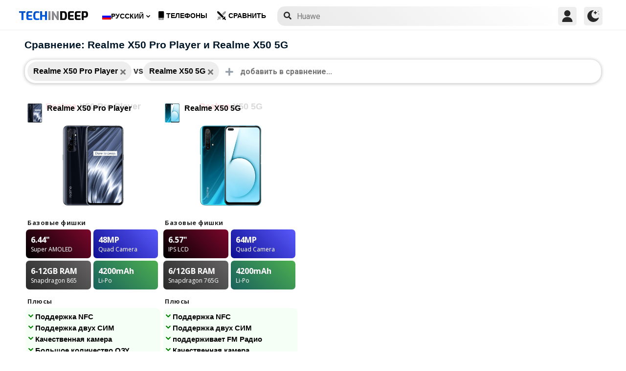

--- FILE ---
content_type: text/html; charset=UTF-8
request_url: https://www.techindeep.com/ru/compare-phone/realmex50proplayer,realmex505g
body_size: 16051
content:
<!doctype html>
<html lang="ru-RU" prefix="og: https://ogp.me/ns#">
<head>
	<title>Сравнение: Realme X50 Pro Player и Realme X50 5G</title><link rel="stylesheet" href="https://4a61c644.delivery.rocketcdn.me/wp-content/cache/min/1/ec766a6368571ecbb7594ba3d891e7b3.css" media="all" data-minify="1" />
    <meta http-equiv="Content-Type" content="text/html; charset=UTF-8" />
    <meta name="viewport" content="width=device-width, minimum-scale=1.0, maximum-scale=1.0, user-scalable=no">
    <link rel="profile" href="http://gmpg.org/xfn/11" />
	<link rel="stylesheet" href="https://fonts.googleapis.com/css?family=Roboto%3A400%2C700%7COpen%20Sans%3A400%2C700%2C800%7CExo%3A700%2C800&#038;display=swap" />
	    <link rel="pingback" href="https://www.techindeep.com/xmlrpc.php" />
	
    <link rel="alternate" hreflang="x-default" href="https://www.techindeep.com/compare-phone" />
<link rel="alternate" hreflang="hu" href="https://www.techindeep.com/hu/compare-phone" />
<link rel="alternate" hreflang="ru" href="https://www.techindeep.com/ru/compare-phone" />
<link rel="alternate" hreflang="tr" href="https://www.techindeep.com/tr/telefon-karsilastir" />
<link rel="alternate" hreflang="de" href="https://www.techindeep.com/de/handy-vergleich" />

<!-- Поисковая оптимизация от Rank Math Pro - https://s.rankmath.com/home -->
<meta name="description" content="Подробно сравните характеристики мобильных телефонов, отзывы пользователей и многое другое. Найдите тот, который подходит именно вам!"/>
<meta name="robots" content="follow, index, max-snippet:-1, max-video-preview:-1, max-image-preview:large"/>
<link rel="canonical" href="https://www.techindeep.com/ru/compare-phone" />
<meta property="og:locale" content="ru_RU" />
<meta property="og:type" content="website" />
<meta property="og:title" content="Сравнить телефоны и отзывов" />
<meta property="og:description" content="Подробно сравните характеристики мобильных телефонов, отзывы пользователей и многое другое. Найдите тот, который подходит именно вам!" />
<meta property="og:url" content="https://www.techindeep.com/ru/compare-phone" />
<meta property="og:site_name" content="Tech in Deep" />
<meta property="og:updated_time" content="2020-09-03T10:37:48+00:00" />
<meta property="og:image" content="https://4a61c644.delivery.rocketcdn.me/wp-content/uploads/2020/09/playstoreheader.jpg" />
<meta property="og:image:secure_url" content="https://4a61c644.delivery.rocketcdn.me/wp-content/uploads/2020/09/playstoreheader.jpg" />
<meta property="og:image:width" content="1024" />
<meta property="og:image:height" content="500" />
<meta property="og:image:alt" content="Compare Phone" />
<meta property="og:image:type" content="image/jpeg" />
<meta property="article:published_time" content="2019-06-06T15:22:52+00:00" />
<meta property="article:modified_time" content="2020-09-03T10:37:48+00:00" />
<meta name="twitter:card" content="summary_large_image" />
<meta name="twitter:title" content="Сравнить телефоны и отзывов" />
<meta name="twitter:description" content="Подробно сравните характеристики мобильных телефонов, отзывы пользователей и многое другое. Найдите тот, который подходит именно вам!" />
<meta name="twitter:site" content="@techindeep" />
<meta name="twitter:creator" content="@techindeep" />
<meta name="twitter:image" content="https://4a61c644.delivery.rocketcdn.me/wp-content/uploads/2020/09/playstoreheader.jpg" />
<meta name="twitter:label1" content="Время чтения" />
<meta name="twitter:data1" content="Меньше минуты" />
<!-- /Rank Math WordPress SEO плагин -->

<link rel='dns-prefetch' href='//ajax.googleapis.com' />
<link rel='dns-prefetch' href='//www.google.com' />
<link rel='dns-prefetch' href='//cdn.jsdelivr.net' />
<link rel='dns-prefetch' href='//4a61c644.delivery.rocketcdn.me' />
<link href='https://4a61c644.delivery.rocketcdn.me' rel='preconnect' />
<link rel="alternate" type="application/rss+xml" title="Tech in Deep &raquo; Лента" href="https://www.techindeep.com/ru/feed" />




<style id='ez-toc-inline-css' type='text/css'>
div#ez-toc-container p.ez-toc-title {font-size: 120%;}div#ez-toc-container p.ez-toc-title {font-weight: 500;}div#ez-toc-container ul li {font-size: 95%;}
</style>

<script type='text/javascript' src='https://ajax.googleapis.com/ajax/libs/jquery/3.4.1/jquery.min.js' id='jquery-js'></script>
<script type='text/javascript' src='https://www.google.com/recaptcha/api.js' id='google-reCaptcha-js'></script>
<script data-minify="1" type='text/javascript' src='https://4a61c644.delivery.rocketcdn.me/wp-content/cache/min/1/wp-content/themes/fortid/js/jquery.validate.js?ver=1767519959' id='validate-script-js'></script>
<script type='text/javascript' id='ajax-auth-script-js-extra'>
/* <![CDATA[ */
var ajax_auth_object = {"ajaxurl":"https:\/\/www.techindeep.com\/wp-admin\/admin-ajax.php","redirecturl":"https:\/\/www.techindeep.com\/ru\/compare-phone\/realmex50proplayer,realmex505g","loadingmessage":"loadnim"};
/* ]]> */
</script>
<script data-minify="1" type='text/javascript' src='https://4a61c644.delivery.rocketcdn.me/wp-content/cache/min/1/wp-content/themes/fortid/js/ajax-auth-script.js?ver=1767519959' id='ajax-auth-script-js' defer></script>
<script data-minify="1" type='text/javascript' src='https://4a61c644.delivery.rocketcdn.me/wp-content/cache/min/1/wp-content/plugins/sitepress-multilingual-cms/res/js/jquery.cookie.js?ver=1767519959' id='jquery.cookie-js'></script>
<script type='text/javascript' id='wpml-cookie-js-extra'>
/* <![CDATA[ */
var wpml_cookies = {"wp-wpml_current_language":{"value":"ru","expires":1,"path":"\/"}};
var wpml_cookies = {"wp-wpml_current_language":{"value":"ru","expires":1,"path":"\/"}};
/* ]]> */
</script>
<script data-minify="1" type='text/javascript' src='https://4a61c644.delivery.rocketcdn.me/wp-content/cache/min/1/wp-content/plugins/sitepress-multilingual-cms/res/js/cookies/language-cookie.js?ver=1767519959' id='wpml-cookie-js' defer></script>
<script data-minify="1" type='text/javascript' src='https://4a61c644.delivery.rocketcdn.me/wp-content/cache/min/1/wp-content/plugins/sitepress-multilingual-cms/templates/language-switchers/legacy-dropdown-click/script.js?ver=1767519959' id='wpml-legacy-dropdown-click-0-js' defer></script>
<script data-minify="1" type='text/javascript' src='https://4a61c644.delivery.rocketcdn.me/wp-content/cache/min/1/wp-content/themes/fortid/js/navigation.js?ver=1767519959' id='fortid-navigation-js' defer></script>
<script type='text/javascript' src='https://cdn.jsdelivr.net/npm/swiper@5.3.7/js/swiper.min.js' id='Swiper-js'></script>
<link rel="https://api.w.org/" href="https://www.techindeep.com/ru/wp-json/" /><link rel="alternate" type="application/json" href="https://www.techindeep.com/ru/wp-json/wp/v2/pages/34110" /><link rel="EditURI" type="application/rsd+xml" title="RSD" href="https://www.techindeep.com/xmlrpc.php?rsd" />
<link rel="wlwmanifest" type="application/wlwmanifest+xml" href="https://4a61c644.delivery.rocketcdn.me/wp-includes/wlwmanifest.xml" /> 
<link rel='shortlink' href='https://www.techindeep.com/ru?p=34110' />
<link rel="alternate" type="application/json+oembed" href="https://www.techindeep.com/ru/wp-json/oembed/1.0/embed?url=https%3A%2F%2Fwww.techindeep.com%2Fru%2Fcompare-phone" />
<link rel="alternate" type="text/xml+oembed" href="https://www.techindeep.com/ru/wp-json/oembed/1.0/embed?url=https%3A%2F%2Fwww.techindeep.com%2Fru%2Fcompare-phone&#038;format=xml" />
<meta name="generator" content="WPML ver:4.4.9 stt:1,3,23,45,53;" />
<link rel="pingback" href="https://www.techindeep.com/xmlrpc.php"><link rel="icon" href="https://4a61c644.delivery.rocketcdn.me/wp-content/uploads/2019/06/cropped-SiteIcon-3-32x32.png" sizes="32x32" />
<link rel="icon" href="https://4a61c644.delivery.rocketcdn.me/wp-content/uploads/2019/06/cropped-SiteIcon-3-192x192.png" sizes="192x192" />
<link rel="apple-touch-icon" href="https://4a61c644.delivery.rocketcdn.me/wp-content/uploads/2019/06/cropped-SiteIcon-3-180x180.png" />
<meta name="msapplication-TileImage" content="https://4a61c644.delivery.rocketcdn.me/wp-content/uploads/2019/06/cropped-SiteIcon-3-270x270.png" />
<noscript><style id="rocket-lazyload-nojs-css">.rll-youtube-player, [data-lazy-src]{display:none !important;}</style></noscript>	<script data-minify="1" src="https://4a61c644.delivery.rocketcdn.me/wp-content/cache/min/1/ui/1.12.0/jquery-ui.min.js?ver=1767519959" defer></script>
	<!-- Global site tag (gtag.js) - Google Analytics -->
<script data-no-minify="1" async src="https://4a61c644.delivery.rocketcdn.me/wp-content/cache/busting/1/gtm-721d23c5613cb3f8ec875e2e454705e4.js"></script>
<script>
  window.dataLayer = window.dataLayer || [];
  function gtag(){dataLayer.push(arguments);}
  gtag('js', new Date());

  gtag('config', 'UA-140967365-1');
</script>

</head>
<body class="page-template page-template-comparepage page-template-comparepage-php page page-id-34110 wp-custom-logo">

<div id="loginfrom" class="logforms">
	<div class="pc-close"></div>
	<form id="login" class="ajax-auth" action="login" method="post">
		<div class="padding15">
			<div class="form-header">
			<div class="h2">Логин</div>
			<div class="newhere">Впервые здесь ? <a id="show_signup" href="#">Создайте новый аккаунт</a></div>			</div>
			<div class="status"></div>
			<input type="hidden" id="security" name="security" value="01525da3c3" /><input type="hidden" name="_wp_http_referer" value="/ru/compare-phone/realmex50proplayer,realmex505g" />  
			<label for="username">Имя пользователя или E-mail</label>
			<input id="username" type="text" class="required" name="username">
			<label for="password">Пароль</label>
			<input id="password" type="password" class="required" name="password">
		</div>
		<input class="submit_button" type="submit" value="Логин">
	</form>
	<div class="social_login padding15">
		<div class="h3">Войти с помощью социальных</div>
				<a class="sclgn_button login_face" rel="nofollow noopener" href="https://www.techindeep.com/login?loginSocial=facebook" data-plugin="nsl" data-action="connect" data-redirect="current" data-provider="facebook" data-popupwidth="475" data-popupheight="175">
			<i class="fontaw-facebook-f"></i>Continue with<span>Facebook</span>
		</a>
		<a class="sclgn_button login_google" rel="nofollow noopener" href="https://www.techindeep.com/login?loginSocial=google" data-plugin="nsl" data-action="connect" data-redirect="current" data-provider="google" data-popupwidth="600" data-popupheight="600">
			<i class="fontaw-google"></i>Continue with<span>Google</span>
		</a>
	</div>
	<a id="show_fgtpass" rel="nofollow noopener" href="https://www.techindeep.com/rulogin?action=lostpassword">Забыли пароль?</a>
</div>

<div id="registerfrom" class="logforms">
	<div class="pc-close"></div>
	<form id="register" class="ajax-auth" action="register" method="post">
	<div class="padding15">
		<div class="form-header">
		<div class="h2">Зарегистрироваться</div>
		<div class="newhere">Уже имеете аккаунт ? <a id="show_login" href="#">Вход</a></div>		</div>	
		<div class="status"></div>
		<input type="hidden" id="signonsecurity" name="signonsecurity" value="6d2bc0dc8a" /><input type="hidden" name="_wp_http_referer" value="/ru/compare-phone/realmex50proplayer,realmex505g" />        
		<label for="signonfullname">Ваше полное имя</label>
			<input id="signonfullname" type="text" name="signonfullname" class="required">		
		<label for="signonname">Имя пользователя</label>
			<input id="signonname" type="text" name="signonname" class="required">
		<label for="email">E-Mail</label>
			<input id="email" type="text" class="required email" name="email">
		<label for="signonpassword">Пароль</label>
			<input id="signonpassword" type="password" class="required" name="signonpassword" >
		<label for="password2">Подтвердите пароль</label>
			<input type="password" id="password2" class="required" name="password2">
		<div class="g-recaptcha" data-sitekey="6LegbLgUAAAAABeTvFV3h_QyeHBvTLD1uNjGpL6-"></div>
	</div>
		<input class="submit_button" type="submit" value="Зарегистрироваться">  
	</form>
	<div class="social_login padding15">
		<div class="h3">Зарегистрироваться с социальных сетей</div>
				<a class="sclgn_button login_face" rel="nofollow noopener" href="https://www.techindeep.com/login?loginSocial=facebook" data-plugin="nsl" data-action="connect" data-redirect="current" data-provider="facebook" data-popupwidth="475" data-popupheight="175">
			<i class="fontaw-facebook-f"></i>Continue with<span>Facebook</span>
		</a>
		<a class="sclgn_button login_google" rel="nofollow noopener" href="https://www.techindeep.com/login?loginSocial=google" data-plugin="nsl" data-action="connect" data-redirect="current" data-provider="google" data-popupwidth="600" data-popupheight="600">
			<i class="fontaw-google"></i>Continue with<span>Google</span>
		</a>
	</div>	
</div>

<div id="page" class="site">
	<header id="masthead" class="site-header">
	  <div class="container">
		  <div class="cont-left">
			<!--<div href="#" class="canvas_toggle"><i class="fontaw-bars"></i></div>-->
				<div class="site-branding">
									<a href="https://www.techindeep.com/ru" class="custom-logo-link" rel="home">
						<div id="site_logo"><span>TECH </span><span>IN </span><span>DEEP </span></div>
					</a>
									</div><!-- .site-branding -->
			</div>
			<nav id="site-navigation" class="main-navigation">
				<ul id="primary-menu" class="menu"><li id="menu-item-wpml-ls-32-ru" class="menu-item wpml-ls-slot-32 wpml-ls-item wpml-ls-item-ru wpml-ls-current-language wpml-ls-menu-item menu-item-type-wpml_ls_menu_item menu-item-object-wpml_ls_menu_item menu-item-has-children menu-item-wpml-ls-32-ru"><a title="Русский" href="https://www.techindeep.com/ru/compare-phone"><img width="18" height="12" class="wpml-ls-flag" src="data:image/svg+xml,%3Csvg%20xmlns='http://www.w3.org/2000/svg'%20viewBox='0%200%2018%2012'%3E%3C/svg%3E" alt="" data-lazy-src="https://4a61c644.delivery.rocketcdn.me/wp-content/plugins/sitepress-multilingual-cms/res/flags/ru.png"><noscript><img width="18" height="12" class="wpml-ls-flag" src="https://4a61c644.delivery.rocketcdn.me/wp-content/plugins/sitepress-multilingual-cms/res/flags/ru.png" alt=""></noscript><span class="wpml-ls-native" lang="ru">Русский</span></a>
<ul class="sub-menu">
	<li id="menu-item-wpml-ls-32-en" class="menu-item wpml-ls-slot-32 wpml-ls-item wpml-ls-item-en wpml-ls-menu-item wpml-ls-first-item menu-item-type-wpml_ls_menu_item menu-item-object-wpml_ls_menu_item menu-item-wpml-ls-32-en"><a title="English" href="https://www.techindeep.com/compare-phone"><img width="18" height="12" class="wpml-ls-flag" src="data:image/svg+xml,%3Csvg%20xmlns='http://www.w3.org/2000/svg'%20viewBox='0%200%2018%2012'%3E%3C/svg%3E" alt="" data-lazy-src="https://4a61c644.delivery.rocketcdn.me/wp-content/plugins/sitepress-multilingual-cms/res/flags/en.png"><noscript><img width="18" height="12" class="wpml-ls-flag" src="https://4a61c644.delivery.rocketcdn.me/wp-content/plugins/sitepress-multilingual-cms/res/flags/en.png" alt=""></noscript><span class="wpml-ls-native" lang="en">English</span></a></li>
	<li id="menu-item-wpml-ls-32-hu" class="menu-item wpml-ls-slot-32 wpml-ls-item wpml-ls-item-hu wpml-ls-menu-item menu-item-type-wpml_ls_menu_item menu-item-object-wpml_ls_menu_item menu-item-wpml-ls-32-hu"><a title="Magyar" href="https://www.techindeep.com/hu/compare-phone"><img width="18" height="12" class="wpml-ls-flag" src="data:image/svg+xml,%3Csvg%20xmlns='http://www.w3.org/2000/svg'%20viewBox='0%200%2018%2012'%3E%3C/svg%3E" alt="" data-lazy-src="https://4a61c644.delivery.rocketcdn.me/wp-content/plugins/sitepress-multilingual-cms/res/flags/hu.png"><noscript><img width="18" height="12" class="wpml-ls-flag" src="https://4a61c644.delivery.rocketcdn.me/wp-content/plugins/sitepress-multilingual-cms/res/flags/hu.png" alt=""></noscript><span class="wpml-ls-native" lang="hu">Magyar</span></a></li>
	<li id="menu-item-wpml-ls-32-tr" class="menu-item wpml-ls-slot-32 wpml-ls-item wpml-ls-item-tr wpml-ls-menu-item menu-item-type-wpml_ls_menu_item menu-item-object-wpml_ls_menu_item menu-item-wpml-ls-32-tr"><a title="Türkçe" href="https://www.techindeep.com/tr/telefon-karsilastir"><img width="18" height="12" class="wpml-ls-flag" src="data:image/svg+xml,%3Csvg%20xmlns='http://www.w3.org/2000/svg'%20viewBox='0%200%2018%2012'%3E%3C/svg%3E" alt="" data-lazy-src="https://4a61c644.delivery.rocketcdn.me/wp-content/plugins/sitepress-multilingual-cms/res/flags/tr.png"><noscript><img width="18" height="12" class="wpml-ls-flag" src="https://4a61c644.delivery.rocketcdn.me/wp-content/plugins/sitepress-multilingual-cms/res/flags/tr.png" alt=""></noscript><span class="wpml-ls-native" lang="tr">Türkçe</span></a></li>
	<li id="menu-item-wpml-ls-32-de" class="menu-item wpml-ls-slot-32 wpml-ls-item wpml-ls-item-de wpml-ls-menu-item wpml-ls-last-item menu-item-type-wpml_ls_menu_item menu-item-object-wpml_ls_menu_item menu-item-wpml-ls-32-de"><a title="Deutsch" href="https://www.techindeep.com/de/handy-vergleich"><img width="18" height="12" class="wpml-ls-flag" src="data:image/svg+xml,%3Csvg%20xmlns='http://www.w3.org/2000/svg'%20viewBox='0%200%2018%2012'%3E%3C/svg%3E" alt="" data-lazy-src="https://4a61c644.delivery.rocketcdn.me/wp-content/plugins/sitepress-multilingual-cms/res/flags/de.png"><noscript><img width="18" height="12" class="wpml-ls-flag" src="https://4a61c644.delivery.rocketcdn.me/wp-content/plugins/sitepress-multilingual-cms/res/flags/de.png" alt=""></noscript><span class="wpml-ls-native" lang="de">Deutsch</span></a></li>
</ul>
</li>
<li id="menu-item-52225" class="menu-item menu-item-type-post_type menu-item-object-page menu-item-52225"><a href="https://www.techindeep.com/ru/all-devices"><i class="fontaw-mobile-android"></i>Телефоны</a></li>
<li id="menu-item-52226" class="menu-item menu-item-type-post_type menu-item-object-page current-menu-item page_item page-item-34110 current_page_item menu-item-52226"><a href="https://www.techindeep.com/ru/compare-phone" aria-current="page"><i class="fontaw-swords"></i>сравнить</a></li>
</ul>			</nav>
			<form role="search" method="get" id="searchform" action="https://www.techindeep.com/ru" ><input class="search_input" autocomplete="off" tabindex="0" type="text" placeholder="Search in Techindeep..." value="" name="s" /><button type="submit" id="searchsubmit" value=""><i class="fontaw-search"></i><div class="loading displaynone"></div></button>			</form>		
			<div class="cont-right">
				<nav id="seac-nav" class="main-navigation">
										<li id="menu-item-account" class="menu-item menu-item-type-custom menu-item-object-custom">
						<div class="login_button notonline" id="show_login">
							<svg xmlns="http://www.w3.org/2000/svg" viewBox="0 0 512 512"><path d="M256 0c-74.439 0-135 60.561-135 135s60.561 135 135 135 135-60.561 135-135S330.439 0 256 0zM423.966 358.195C387.006 320.667 338.009 300 286 300h-60c-52.008 0-101.006 20.667-137.966 58.195C51.255 395.539 31 444.833 31 497c0 8.284 6.716 15 15 15h420c8.284 0 15-6.716 15-15 0-52.167-20.255-101.461-57.034-138.805z"/></svg>
						</div>
					</li>
										<div id="darkmo" class=""><svg xmlns="http://www.w3.org/2000/svg" viewBox="0 0 512 512"><circle cx="467" cy="45" r="15"/><circle cx="497" cy="166" r="15"/><path d="M257 512c109.336 0 206.353-70.668 241.421-174.35 2.139-6.313-.161-13.286-5.625-17.109-5.449-3.794-12.788-3.56-18.003.63C442.464 347.23 403.455 361 362 361c-99.258 0-181-80.742-181-180 0-62.065 32.509-119.989 85.302-153.256 5.654-3.56 7.617-10.459 5.757-16.875C270.213 4.453 263.68 0 257 0 116.39 0 0 115.39 0 256s116.39 256 257 256z"/><path d="M287 121c24.814 0 45 20.186 45 45 0 8.291 6.709 15 15 15s15-6.709 15-15c0-24.814 20.186-45 45-45 8.291 0 15-6.709 15-15s-6.709-15-15-15c-24.814 0-45-21.186-45-46 0-8.291-6.709-15-15-15s-15 6.709-15 15c0 24.814-20.186 46-45 46-8.291 0-15 6.709-15 15s6.709 15 15 15z"/></svg></div>
				</nav>
			</div>
	 </div>
	</header><!-- #masthead -->
	<div class="tid_search_result search_hide">
		<div class="phoneresultarea">
			<span class="topdesc">Phone Specifications</span>
			<div class="phoneresult"></div> 
		</div>
	</div>
	<div class="tid_bg_overlay" id="bg_search"></div>
	<div id="content" class="site-content">
<div id="primary" class="container">
	<main id="main" class="site-main">

	<script type="text/javascript">
		$(document).ready(function(){
			$('#comparisoninput1').on("keyup input", function(){
				var inputVal = $(this).val();
				var linknow = "/ru/compare-phone/realmex50proplayer,realmex505g"; 
				var tmmi = "";
				
				var resultDropdown = $(this).siblings(".result");
				if(inputVal.length){ //https://www.techindeep.com/phones/cbackend-search.php https://localhost/tid/phones/cbackend-search.php
					$.get("https://www.techindeep.com/phones/cbackend-search.php", {term: inputVal, term2: linknow,tmmi:tmmi}).done(function(data){
						$("#bg_search").addClass("bg_overlay_active");
						$(".comparison-search").addClass("anim");
						resultDropdown.html(data);
					});
				} else{
					resultDropdown.empty();
				}
			});
			
			$(document).on("click", ".result a", function(){
				$(this).parents(".resultout").find('input[type="text"]').val($(this).text());
				$(this).parent(".result").empty();
			});
		});
	</script>
<div id="comparisons-page">


	<h1 class="page-title">Сравнение: Realme X50 Pro Player и Realme X50 5G</h1>

<div class="comparison-search">
	<ul class="comparison-search-devices">
			<li class="item"><span class="title">Realme X50 Pro Player</span><a href="https://www.techindeep.com/ru/compare-phone/realmex505g"><i class="fontaw-times"></i></a></li><div class="vsSeparator" id="vsfirtst"><span>vs</span></div><li class="item"><span class="title">Realme X50 5G</span><a href="https://www.techindeep.com/ru/compare-phone/realmex50proplayer"><i class="fontaw-times"></i></a></li><div class="vsSeparator" id="vsfirtst"><span>vs</span></div>	</ul>
		<div class="resultout">
		<i class="fontaw-plus"></i>
		<input class="comparison-input" id="comparisoninput1" type="text" placeholder="добавить в сравнение..." ></input>
		<div class="result"></div>
	</div>
         
</div>

<div class="comparisons-tables">
      <div id="basics">
            <div class="c-table swiper-container">
               <div class="c-row row-devices swiper-wrapper" id="nothover">
									<div class="c-cell swiper-slide">
					<div class="dvc">
						<a href="https://www.techindeep.com/ru/realme-x50-pro-player" target="_blank">
							<img alt="Realme X50 Pro Player" title="Realme X50 Pro Player" src="data:image/svg+xml,%3Csvg%20xmlns='http://www.w3.org/2000/svg'%20viewBox='0%200%200%200'%3E%3C/svg%3E" class="main-photo" data-lazy-src="https://techindeep.com/phones/devicephotos/realme-x50-pro-player-edition.png" /><noscript><img alt="Realme X50 Pro Player" title="Realme X50 Pro Player" src="https://techindeep.com/phones/devicephotos/realme-x50-pro-player-edition.png" class="main-photo" /></noscript> 
							<span class="title">Realme X50 Pro Player</span>
						</a>		   
					</div>
						<div class="block devicetop">
						<a href="https://www.techindeep.com/ru/realme-x50-pro-player" target="_blank">
							<span class="title"><span class="brand">Realme</span>X50 Pro Player</span>
							<img alt="Realme X50 Pro Player" title="Realme X50 Pro Player" src="data:image/svg+xml,%3Csvg%20xmlns='http://www.w3.org/2000/svg'%20viewBox='0%200%200%200'%3E%3C/svg%3E" class="main-photo" data-lazy-src="https://techindeep.com/phones/devicephotos/realme-x50-pro-player-edition.png" /><noscript><img alt="Realme X50 Pro Player" title="Realme X50 Pro Player" src="https://techindeep.com/phones/devicephotos/realme-x50-pro-player-edition.png" class="main-photo" /></noscript> 
						</a>
						</div>
						 <div class="block spotlight">
						  <div class="c-cell cell-name swiper-no-swiping">Базовые фишки</div>
						  <ul class="specs-spotlight-features">
							 <li id="display1">
								<div class="p-5">
								   <strong class="accent"><span class="hinfotop">6.44"</span></strong>
								   <div class="hinfobottom">Super AMOLED </div>
								</div>
							 </li>
							 <li id="display2">
								<div class="p-5">
								   <strong class="accent accent-camera"><span class="hinfotop">48MP</span></strong>
								   <div class="hinfobottom" style="text-transform: capitalize;">Quad Camera</div>
								</div>
							 </li>
							 <li id="display3">
								<div class="p-5">
								   <strong class="accent accent-expansion"><span class="hinfotop">6-12GB</span><span> RAM</span></strong>
								   <div class="hinfobottom">Snapdragon 865</div>
								</div>
							 </li>
							 <li id="display4">
								<div class="p-5">
								   <strong class="accent accent-battery"><span class="hinfotop">4200</span><span>mAh</span></strong>
								   <div class="hinfobottom">Li-Po</div>
								</div>
							 </li>
						  </ul>
					   </div>						
						<div class="block conspros">
							<div class="c-cell cell-name">Плюсы</div>
							<li class="c-cell swiper-no-swiping" id="displaycons">
								<div class="consfont">Поддержка NFC</div>
								<div class="consfont">Поддержка двух СИМ</div>
								<div class="consfont">Качественная камера</div>
								<div class="consfont">Большое количество ОЗУ</div>
							</li>
							<div class="c-cell cell-name">Минусы</div>
							<li class="c-cell swiper-no-swiping" id="displayprons">
								<div class="prosfont">нет поддержки SD карт</div>
								<div class="prosfont">Нет джека для наушников</div>
								<div class="prosfont">Нет FM Радио</div>
								<div class="prosfont">Нет Инфрасного порта</div>
							 </li>
						 </div>
						<div class="block buttons" data-value="Realme X50 Pro Player">
							<a class="tbutton" href="https://www.techindeep.com/ru/realme-x50-pro-player" target="_blank"><i class="fontaw-image"></i>Фото</a>
							<a class="tbutton" href="https://www.techindeep.com/ru/realme-x50-pro-player" target="_blank"><i class="fontaw-comment-lines"></i>Комменты</a>
							<div class="tbutton" id="youtube"><i class="fontaw-youtube"></i>Обзоры</div>
						</div>
						<div class="block specs">
							<div class="c-row">
							   <div class="c-cell cell-name swiper-no-swiping">Бренд</div>
							   <div class="c-cell swiper-no-swiping" id="dd1">Realme</div>
							</div>
							<div class="c-row">
							   <div class="c-cell cell-name swiper-no-swiping">Анонсирован</div>
							   <div class="c-cell swiper-no-swiping" id="dd1">2020, May 25</div>
							</div>
							<div class="c-row">
							   <div class="c-cell cell-name swiper-no-swiping">Дата релиза</div>
							   <div class="c-cell swiper-no-swiping" id="dd1">2020, June 01</div>
							</div>
							<div class="c-row">
								<div class="c-cell cell-name swiper-no-swiping">Статус</div>
								<div class="c-cell swiper-no-swiping" id="dd1">Скоро</div>
							</div>
							<div class="c-row">
								<div class="c-cell cell-name swiper-no-swiping">Цена</div>
								<div class="c-cell swiper-no-swiping" id="dd1">Около  350 EUR</div>
							</div>
							<div class="rowbaslik">ЭКРАН</div>
							<div class="c-row">
							   <div class="c-cell cell-name swiper-no-swiping">Тип</div>
								<div class="c-cell swiper-no-swiping" id="dd1">Super AMOLED </div>
							</div>
							<div class="c-row">
							   <div class="c-cell cell-name swiper-no-swiping">Соотношение сторон и PPI</div>
							   <div class="c-cell swiper-no-swiping" id="dd1">20:9 соотношение - 409 ppi плотность </div>
							</div>
							<div class="c-row">
							   <div class="c-cell cell-name swiper-no-swiping">Размер</div>
							   <div class="c-cell swiper-no-swiping" id="dd1">6.44 дюймы, 100.1 cm<sup>2</sup> (~84.9% соотношение экрана к корпусу)</div>
							</div>
							<div class="c-row">
							   <div class="c-cell cell-name swiper-no-swiping">разрешение</div>
							   <div class="c-cell swiper-no-swiping" id="dd1">1080 x 2400 Пиксели</div>
							</div>
							<div class="c-row">
							   <div class="c-cell cell-name swiper-no-swiping">Максимальная яркость (нит)</div>
							   <div class="c-cell swiper-no-swiping" id="dd1"></div>
							</div>
							<div class="c-row">
							   <div class="c-cell cell-name swiper-no-swiping">Тип защиты</div>
							   <div class="c-cell swiper-no-swiping" id="dd1">Unspecified</div>
							</div>
							<div class="c-row">
							   <div class="c-cell cell-name swiper-no-swiping">нововведения</div>
							   <div class="c-cell swiper-no-swiping" id="dd1">90Hz refresh rate<br />HDR10+</div>
							</div>
							<div class="rowbaslik">КОРПУС </div>
							<div class="c-row">
							   <div class="c-cell cell-name swiper-no-swiping">Цвета</div>
							   <div class="c-cell swiper-no-swiping" id="dd1"></div>
							</div>			
							<div class="c-row">
							   <div class="c-cell cell-name swiper-no-swiping">Размеры</div>
							   <div class="c-cell swiper-no-swiping" id="dd1">159 <span>•</span> 74.2 <span>•</span> 8.9 mm (6.26 <span>•</span> 2.92 <span>•</span> 0.35 in)</div>
							</div>
							<div class="c-row">
							   <div class="c-cell cell-name swiper-no-swiping">Вес</div>
							   <div class="c-cell swiper-no-swiping" id="dd1">209 gr (7.37 oz)</div>
							</div>
							<div class="c-row">
							   <div class="c-cell cell-name swiper-no-swiping">Материал</div>
							   <div class="c-cell swiper-no-swiping" id="dd1">Стекло Передняя часть, Стекло back, Алюминиевая рама и усилитель</div>
							</div>			
							<div class="c-row">
							   <div class="c-cell cell-name swiper-no-swiping">Сертификация</div>
							   <div class="c-cell swiper-no-swiping" id="dd1"></div>
							</div>			
							<div class="c-row">
							   <div class="c-cell cell-name swiper-no-swiping">Зашита от воды</div>
							   <div class="c-cell swiper-no-swiping" id="dd1">No</div>
							</div>
							<div class="c-row">
							   <div class="c-cell cell-name swiper-no-swiping">Сенсоры</div>
							   <div class="c-cell swiper-no-swiping" id="dd1">Fingerprint (under display, optical), Акселерометр, Гироскоп, Датчик приближения, Компас</div>
							</div>
							<div class="c-row">
							   <div class="c-cell cell-name swiper-no-swiping">Разъем для наушников</div>
							   <div class="c-cell swiper-no-swiping" id="dd1">No</div>
							</div>
							<div class="c-row">
							   <div class="c-cell cell-name swiper-no-swiping">NFC</div>
							   <div class="c-cell swiper-no-swiping" id="dd1">Yes</div>
							</div>
							<div class="c-row">
							   <div class="c-cell cell-name swiper-no-swiping">Инфракрасный порт</div>
							   <div class="c-cell swiper-no-swiping" id="dd1">No</div>
							</div>
							<div class="c-row">
							   <div class="c-cell cell-name swiper-no-swiping">Тип USB</div>
							   <div class="c-cell swiper-no-swiping" id="dd1">2.0, Type-C 1.0 поддержкой реверсивной зарядки</div>
							</div>
							<div class="c-row">
							   <div class="c-cell cell-name swiper-no-swiping">Максимальная Яркость (дЦ)</div>
							   <div class="c-cell swiper-no-swiping" id="dd1"></div>
							</div>
							<div class="rowbaslik">PLATFROM </div>
							<div class="c-row">
							   <div class="c-cell cell-name swiper-no-swiping">Чипсет</div>
							   <div class="c-cell swiper-no-swiping" id="dd1">Qualcomm Snapdragon 865 (SM8250)</div>
							</div>
							<div class="c-row">
							   <div class="c-cell cell-name swiper-no-swiping">ЦПУ (CPU)</div>
							   <div class="c-cell swiper-no-swiping" id="dd1">Octa-core (1x2.84 GHz Kryo 585 &amp; 3x2.42 GHz Kryo 585 &amp; 4x1.8 GHz Kryo 585)</div>
							</div>
							<div class="c-row">
							   <div class="c-cell cell-name swiper-no-swiping">Биты</div>
							   <div class="c-cell swiper-no-swiping" id="dd1">64Bit</div>
							</div>
							<div class="c-row">
							   <div class="c-cell cell-name swiper-no-swiping">Ядра</div>
							   <div class="c-cell swiper-no-swiping" id="dd1">8 Core</div>
							</div>
							<div class="c-row">
							   <div class="c-cell cell-name swiper-no-swiping">Технологический процесс</div>
							   <div class="c-cell swiper-no-swiping" id="dd1">7nm+</div>
							</div>
							<div class="c-row">
							   <div class="c-cell cell-name swiper-no-swiping">ГП (GPU)</div>
							   <div class="c-cell swiper-no-swiping" id="dd1">Adreno 650</div>
							</div>
							<div class="c-row">
							   <div class="c-cell cell-name swiper-no-swiping">Ядра ГП</div>
							   <div class="c-cell swiper-no-swiping" id="dd1"></div>
							</div>
							<div class="c-row">
							   <div class="c-cell cell-name swiper-no-swiping">Частота ГП</div>
							   <div class="c-cell swiper-no-swiping" id="dd1"></div>
							</div>
							<div class="c-row">
							   <div class="c-cell cell-name swiper-no-swiping">>Oперационная система (OS)</div>
							   <div class="c-cell swiper-no-swiping" id="dd1">Android 10, realme UI 1.0</div>
							</div>
							<div class="rowbaslik">ПАМЯТЬ</div>
							<div class="c-row">
							   <div class="c-cell cell-name swiper-no-swiping">Объем ОЗУ</div>
							   <div class="c-cell swiper-no-swiping" id="dd1">128GB ROM 6GB RAM / 8GB RAM<br />128GB 12GB RAM</div>
							</div>
							<div class="c-row">
							   <div class="c-cell cell-name swiper-no-swiping">Тип ОЗУ</div>
							   <div class="c-cell swiper-no-swiping" id="dd1"></div>
							</div>
							<div class="c-row">
							   <div class="c-cell cell-name swiper-no-swiping">Объём встроенной памяти</div>
							   <div class="c-cell swiper-no-swiping" id="dd1">128GB ROM 6GB RAM / 8GB RAM<br />128GB 12GB RAM<br />UFS 3.1</div>
							</div>
							<div class="c-row">
							   <div class="c-cell cell-name swiper-no-swiping">Слот СД Карты</div>
							   <div class="c-cell swiper-no-swiping" id="dd1">No</div>
							</div>
							<div class="rowbaslik" id="bbattery">Результаты производительности</div>
							<div class="c-row">
							   <div class="c-cell cell-name swiper-no-swiping">Счёт Antutu</div>
							   <div class="c-cell swiper-no-swiping" id="dd1">
								<div class="antutu-score">
										<div class="ant-main">
										   <div class="ant-score" id="cdd1">588k</div>
										   <div class="ant-group">
											  <div class="ant-typetop">Antutu</div>
											  <div class="ant-type">v8</div>
										   </div>
										  <span class="mini-help"><span class="mini-helptext">Результат может не показывать точные данные. Общий балл близок к нему.</span></span>
										</div>
									</div>
								</div>
							</div>
							<div class="c-row">
							   <div class="c-cell cell-name swiper-no-swiping">Geek Bench Score</div>
							   <div class="c-cell swiper-no-swiping" id="dd1">
									<div class="geekbench-score">
										<div class="gkbnch-main">
										   <div class="gkbnch-score" id="cdd1"></div>
										   <div class="gkbnch-group">
											  <div class="gkbnch-typetop">GeekBench</div>
											  <div class="gkbnch-type">Single Score</div>
										   </div>
										</div>
																			 </div>
							   </div>
							</div>
							<div class="rowbaslik">БАТАРЕЯ</div>
							<div class="c-row">
							   <div class="c-cell cell-name swiper-no-swiping">Ёмкость</div>
							   <div class="c-cell swiper-no-swiping" id="dd1">4200</div>
							</div>
							<div class="c-row">
							   <div class="c-cell cell-name swiper-no-swiping">Тип</div>
							   <div class="c-cell swiper-no-swiping" id="dd1">Li-Po</div>
							</div>
							<div class="c-row">
							   <div class="c-cell cell-name swiper-no-swiping">Технология Быстрой зарядки</div>
							   <div class="c-cell swiper-no-swiping" id="dd1">SuperDart Flash Charge</div>
							</div>
							<div class="c-row">
							   <div class="c-cell cell-name swiper-no-swiping">Время воспроизведения видео</div>
							   <div class="c-cell swiper-no-swiping" id="dd1"></div>
							</div>
							<div class="c-row">
							   <div class="c-cell cell-name swiper-no-swiping">Быстрая Зарядка</div>
							   <div class="c-cell swiper-no-swiping" id="dd1">Yes, 65W</div>
							</div>
							<div class="c-row">
							   <div class="c-cell cell-name swiper-no-swiping">Беспроводная Зарядка</div>
							   <div class="c-cell swiper-no-swiping" id="dd1"></div>
							</div>
							<div class="rowbaslik">Главная камера</div>
							  <div class="cam_baslik"><i class="fontaw-camera"></i>Первая камера</div>
								   <div class="c-row">
									  <div class="c-cell cell-name swiper-no-swiping">Разрешение</div>
									  <div class="c-cell swiper-no-swiping" id="dd1">48 MP</div>
								   </div>			  
								   <div class="c-row">
									  <div class="c-cell cell-name swiper-no-swiping">Сенсор</div>
									  <div class="c-cell swiper-no-swiping" id="dd1">Sony IMX586 Exmor RS</div>
								   </div>
								   <div class="c-row">
									  <div class="c-cell cell-name swiper-no-swiping">Диафрагма</div>
									  <div class="c-cell swiper-no-swiping" id="dd1">f/1.8</div>
								   </div>
								   <div class="c-row">
									  <div class="c-cell cell-name swiper-no-swiping">Размер пикселя</div>
									  <div class="c-cell swiper-no-swiping" id="dd1">0.8µm</div>
								   </div>				   
								   <div class="c-row">
									  <div class="c-cell cell-name swiper-no-swiping">Размер сенсора</div>
									  <div class="c-cell swiper-no-swiping" id="dd1">1/2.0"</div>
								   </div>
								   <div class="c-row">
									  <div class="c-cell cell-name swiper-no-swiping">оптический зум</div>
									  <div class="c-cell swiper-no-swiping" id="dd1"></div>
								   </div>
								   <div class="c-row">
									  <div class="c-cell cell-name swiper-no-swiping">Линза</div>
									  <div class="c-cell swiper-no-swiping" id="dd1">26mm (wide)</div>
								   </div>				   
								   <div class="c-row">
									  <div class="c-cell cell-name swiper-no-swiping">Дополнительно</div>
									  <div class="c-cell swiper-no-swiping" id="dd1">PDAF</div>
								   </div>
							  <div class="cam_baslik"><i class="fontaw-camera"></i>Вторая камера</div>
								   <div class="c-row">
									  <div class="c-cell cell-name swiper-no-swiping">Разрешение</div>
									  <div class="c-cell swiper-no-swiping" id="dd1">8 MP</div>
								   </div>			  
								   <div class="c-row">
									  <div class="c-cell cell-name swiper-no-swiping">Сенсор</div>
									  <div class="c-cell swiper-no-swiping" id="dd1">Hynix HI-846</div>
								   </div>
								   <div class="c-row">
									  <div class="c-cell cell-name swiper-no-swiping">Диафрагма</div>
									  <div class="c-cell swiper-no-swiping" id="dd1">f/2.3</div>
								   </div>
								   <div class="c-row">
									  <div class="c-cell cell-name swiper-no-swiping">Размер пикселя</div>
									  <div class="c-cell swiper-no-swiping" id="dd1"></div>
								   </div>
								   <div class="c-row">
									  <div class="c-cell cell-name swiper-no-swiping">Размер сенсора</div>
									  <div class="c-cell swiper-no-swiping" id="dd1"></div>
								   </div>
								   <div class="c-row">
									  <div class="c-cell cell-name swiper-no-swiping">оптический зум</div>
									  <div class="c-cell swiper-no-swiping" id="dd1"></div>
								   </div>
								   <div class="c-row">
									  <div class="c-cell cell-name swiper-no-swiping">Линза</div>
									  <div class="c-cell swiper-no-swiping" id="dd1">16mm (ultrawide)</div>
								   </div>				   
								   <div class="c-row">
									  <div class="c-cell cell-name swiper-no-swiping">Дополнительно</div>
									  <div class="c-cell swiper-no-swiping" id="dd1"></div>
								   </div>
							  <div class="cam_baslik"><i class="fontaw-camera"></i>Третья камера</div>
								   <div class="c-row">
									  <div class="c-cell cell-name swiper-no-swiping">Разрешение</div>
									  <div class="c-cell swiper-no-swiping" id="dd1">2 MP</div>
								   </div>			  
								   <div class="c-row">
									  <div class="c-cell cell-name swiper-no-swiping">Сенсор</div>
									  <div class="c-cell swiper-no-swiping" id="dd1"></div>
								   </div>
								   <div class="c-row">
									  <div class="c-cell cell-name swiper-no-swiping">Диафрагма</div>
									  <div class="c-cell swiper-no-swiping" id="dd1">f/2.4</div>
								   </div>
								   <div class="c-row">
									  <div class="c-cell cell-name swiper-no-swiping">Размер пикселя</div>
									  <div class="c-cell swiper-no-swiping" id="dd1"></div>
								   </div>
								   <div class="c-row">
									  <div class="c-cell cell-name swiper-no-swiping">Размер сенсора</div>
									  <div class="c-cell swiper-no-swiping" id="dd1"></div>
								   </div>
								   <div class="c-row">
									  <div class="c-cell cell-name swiper-no-swiping">оптический зум</div>
									  <div class="c-cell swiper-no-swiping" id="dd1"></div>
								   </div>
								   <div class="c-row">
									  <div class="c-cell cell-name swiper-no-swiping">Линза</div>
									  <div class="c-cell swiper-no-swiping" id="dd1">Macro</div>
								   </div>				   
								   <div class="c-row">
									  <div class="c-cell cell-name swiper-no-swiping">Дополнительно</div>
									  <div class="c-cell swiper-no-swiping" id="dd1"></div>
								   </div>
							  <div class="cam_baslik"><i class="fontaw-camera"></i>Четвертая камера</div>
								   <div class="c-row">
									  <div class="c-cell cell-name swiper-no-swiping">Разрешение</div>
									  <div class="c-cell swiper-no-swiping" id="dd1">2 MP
</div>
								   </div>			  
								   <div class="c-row">
									  <div class="c-cell cell-name swiper-no-swiping">Сенсор</div>
									  <div class="c-cell swiper-no-swiping" id="dd1"></div>
								   </div>
								   <div class="c-row">
									  <div class="c-cell cell-name swiper-no-swiping">Диафрагма</div>
									  <div class="c-cell swiper-no-swiping" id="dd1">f/2.4</div>
								   </div>
								   <div class="c-row">
									  <div class="c-cell cell-name swiper-no-swiping">Размер пикселя</div>
									  <div class="c-cell swiper-no-swiping" id="dd1"></div>
								   </div>
								   <div class="c-row">
									  <div class="c-cell cell-name swiper-no-swiping">Размер сенсора</div>
									  <div class="c-cell swiper-no-swiping" id="dd1"></div>
								   </div>
								   <div class="c-row">
									  <div class="c-cell cell-name swiper-no-swiping">оптический зум</div>
									  <div class="c-cell swiper-no-swiping" id="dd1"></div>
								   </div>
								   <div class="c-row">
									  <div class="c-cell cell-name swiper-no-swiping">Линза</div>
									  <div class="c-cell swiper-no-swiping" id="dd1">Depth</div>
								   </div>				   
								   <div class="c-row">
									  <div class="c-cell cell-name swiper-no-swiping">Дополнительно</div>
									  <div class="c-cell swiper-no-swiping" id="dd1"></div>
								   </div>
							  <div class="cam_baslik"><i class="fontaw-camera"></i>Пятая камера</div>
								   <div class="c-row">
									  <div class="c-cell cell-name swiper-no-swiping">Разрешение</div>
									  <div class="c-cell swiper-no-swiping" id="dd1"></div>
								   </div>			  
								   <div class="c-row">
									  <div class="c-cell cell-name swiper-no-swiping">Сенсор</div>
									  <div class="c-cell swiper-no-swiping" id="dd1"></div>
								   </div>
								   <div class="c-row">
									  <div class="c-cell cell-name swiper-no-swiping">Диафрагма</div>
									  <div class="c-cell swiper-no-swiping" id="dd1"></div>
								   </div>
								   <div class="c-row">
									  <div class="c-cell cell-name swiper-no-swiping">Размер пикселя</div>
									  <div class="c-cell swiper-no-swiping" id="dd1"></div>
								   </div>
								   <div class="c-row">
									  <div class="c-cell cell-name swiper-no-swiping">Размер сенсора</div>
									  <div class="c-cell swiper-no-swiping" id="dd1"></div>
								   </div>
								   <div class="c-row">
									  <div class="c-cell cell-name swiper-no-swiping">оптический зум</div>
									  <div class="c-cell swiper-no-swiping" id="dd1"></div>
								   </div>
								   <div class="c-row">
									  <div class="c-cell cell-name swiper-no-swiping">Линза</div>
									  <div class="c-cell swiper-no-swiping" id="dd1"></div>
								   </div>				   
								   <div class="c-row">
									  <div class="c-cell cell-name swiper-no-swiping">Дополнительно</div>
									  <div class="c-cell swiper-no-swiping" id="dd1"></div>
								   </div>
							  <div class="cam_baslik"><i class="fontaw-camera"></i>Шестая камера</div>
								   <div class="c-row">
									  <div class="c-cell cell-name swiper-no-swiping">Разрешение</div>
									  <div class="c-cell swiper-no-swiping" id="dd1"></div>
								   </div>			  
								   <div class="c-row">
									  <div class="c-cell cell-name swiper-no-swiping">Сенсор</div>
									  <div class="c-cell swiper-no-swiping" id="dd1"></div>
								   </div>
								   <div class="c-row">
									  <div class="c-cell cell-name swiper-no-swiping">Диафрагма</div>
									  <div class="c-cell swiper-no-swiping" id="dd1"></div>
								   </div>
								   <div class="c-row">
									  <div class="c-cell cell-name swiper-no-swiping">Размер пикселя</div>
									  <div class="c-cell swiper-no-swiping" id="dd1"></div>
								   </div>
								   <div class="c-row">
									  <div class="c-cell cell-name swiper-no-swiping">Размер сенсора</div>
									  <div class="c-cell swiper-no-swiping" id="dd1"></div>
								   </div>
								   <div class="c-row">
									  <div class="c-cell cell-name swiper-no-swiping">оптический зум</div>
									  <div class="c-cell swiper-no-swiping" id="dd1"></div>
								   </div>
								   <div class="c-row">
									  <div class="c-cell cell-name swiper-no-swiping">Линза</div>
									  <div class="c-cell swiper-no-swiping" id="dd1"></div>
								   </div>				   
								   <div class="c-row">
									  <div class="c-cell cell-name swiper-no-swiping">Дополнительно</div>
									  <div class="c-cell swiper-no-swiping" id="dd1"></div>
								   </div>
							<div class="c-row">
							   <div class="c-cell cell-name swiper-no-swiping">Разрешение изображения</div>
							   <div class="c-cell swiper-no-swiping" id="dd1">48 megapixels</div>
							</div>
							<div class="c-row">
							   <div class="c-cell cell-name swiper-no-swiping">Видео кадровая частота/кадров в сек</div>
							   <div class="c-cell swiper-no-swiping" id="dd1">4K@30/60fps, 1080@30/60/240/960fps</div>
							</div>
							<div class="c-row">
							   <div class="c-cell cell-name swiper-no-swiping">Оптическая Стабилизация (OIS)</div>
							   <div class="c-cell swiper-no-swiping" id="dd1">No</div>
							</div>
							<div class="c-row">
							   <div class="c-cell cell-name swiper-no-swiping">Электронная Стабилизация (EIS)</div>
							   <div class="c-cell swiper-no-swiping" id="dd1">Yes</div>
							</div>
							<div class="c-row">
							   <div class="c-cell cell-name swiper-no-swiping">Замедленная Съёмка</div>
							   <div class="c-cell swiper-no-swiping" id="dd1">Yes</div>
							</div>	
							<div class="c-row">
							   <div class="c-cell cell-name swiper-no-swiping">Функции</div>
							   <div class="c-cell swiper-no-swiping" id="dd1"></div>
							</div>
							<div class="rowbaslik">DxOMark счёт</div>	
							<div class="c-row">
							   <div class="c-cell cell-name swiper-no-swiping">Счет Телефона (полный)</div>
							   <div class="c-cell swiper-no-swiping" id="dd1">
									 <div class="dxomark-score">
										<div class="dxo-main">
										   <div class="dxo-score" id="cdd1"></div>
										   <div class="dxo-group">
											  <div class="dxo-logo"></div>
											  <div class="dxo-type">Телефон</div>
										   </div>
										</div>
																			 </div>			   
							   </div>
							</div>
							<div class="c-row">
							   <div class="c-cell cell-name swiper-no-swiping">Селфи Счёт</div>
							   <div class="c-cell swiper-no-swiping" id="dd1">
									 <div class="dxomark-score">
										<div class="dxo-main">
										   <div class="dxo-score" id="cdd1"></div>
										   <div class="dxo-group">
											  <div class="dxo-logo"></div>
											  <div class="dxo-type">Селфи</div>
										   </div>
										</div>
																			 </div>			   
							   </div>
							</div>
							<div class="rowbaslik">СЕЛФИ КАМЕРА</div>
							  <div class="cam_baslik"><i class="fontaw-camera"></i>Первая камера</div>
							   <div class="c-row">
								  <div class="c-cell cell-name swiper-no-swiping">Разрешение</div>
								  <div class="c-cell swiper-no-swiping" id="dd1">16 MP</div>
							   </div>			  
							   <div class="c-row">
								  <div class="c-cell cell-name swiper-no-swiping">Сенсор</div>
								  <div class="c-cell swiper-no-swiping" id="dd1"></div>
							   </div>
							   <div class="c-row">
								  <div class="c-cell cell-name swiper-no-swiping">Aperture</div>
								  <div class="c-cell swiper-no-swiping" id="dd1">f/2.5</div>
							   </div>
							   <div class="c-row">
								  <div class="c-cell cell-name swiper-no-swiping">Размер пикселя</div>
								  <div class="c-cell swiper-no-swiping" id="dd1"></div>
							   </div>
							   <div class="c-row">
								  <div class="c-cell cell-name swiper-no-swiping">Размер сенсора</div>
								  <div class="c-cell swiper-no-swiping" id="dd1"></div>
							   </div>
							   <div class="c-row">
								  <div class="c-cell cell-name swiper-no-swiping">Дополнительно</div>
								  <div class="c-cell swiper-no-swiping" id="dd1"></div>
							   </div>			   
							  <div class="cam_baslik"><i class="fontaw-camera"></i>Вторая камера</div>
							   <div class="c-row">
								  <div class="c-cell cell-name swiper-no-swiping">Разрешение</div>
								  <div class="c-cell swiper-no-swiping" id="dd1"></div>
							   </div>			  
							   <div class="c-row">
								  <div class="c-cell cell-name swiper-no-swiping">Сенсор</div>
								  <div class="c-cell swiper-no-swiping" id="dd1"></div>
							   </div>
							   <div class="c-row">
								  <div class="c-cell cell-name swiper-no-swiping">Aperture</div>
								  <div class="c-cell swiper-no-swiping" id="dd1"></div>
							   </div>
							   <div class="c-row">
								  <div class="c-cell cell-name swiper-no-swiping">Размер пикселя</div>
								  <div class="c-cell swiper-no-swiping" id="dd1"></div>
							   </div>
							   <div class="c-row">
								  <div class="c-cell cell-name swiper-no-swiping">Размер сенсора</div>
								  <div class="c-cell swiper-no-swiping" id="dd1"></div>
							   </div>
							   <div class="c-row">
								  <div class="c-cell cell-name swiper-no-swiping">Дополнительно</div>
								  <div class="c-cell swiper-no-swiping" id="dd1"></div>
							   </div>			   
							  <div class="cam_baslik"><i class="fontaw-camera"></i>Третья камера</div>
							   <div class="c-row">
								  <div class="c-cell cell-name swiper-no-swiping">Разрешение</div>
								  <div class="c-cell swiper-no-swiping" id="dd1"></div>
							   </div>			  
							   <div class="c-row">
								  <div class="c-cell cell-name swiper-no-swiping">Сенсор</div>
								  <div class="c-cell swiper-no-swiping" id="dd1"></div>
							   </div>
							   <div class="c-row">
								  <div class="c-cell cell-name swiper-no-swiping">Aperture</div>
								  <div class="c-cell swiper-no-swiping" id="dd1"></div>
							   </div>
							   <div class="c-row">
								  <div class="c-cell cell-name swiper-no-swiping">Размер пикселя</div>
								  <div class="c-cell swiper-no-swiping" id="dd1"></div>
							   </div>
							   <div class="c-row">
								  <div class="c-cell cell-name swiper-no-swiping">Размер сенсора</div>
								  <div class="c-cell swiper-no-swiping" id="dd1"></div>
							   </div>
							   <div class="c-row">
								  <div class="c-cell cell-name swiper-no-swiping">Дополнительно</div>
								  <div class="c-cell swiper-no-swiping" id="dd1"></div>
							   </div>
							<div class="c-row">
							   <div class="c-cell cell-name swiper-no-swiping">Разрешение Видео и Частота кадров</div>
							   <div class="c-cell swiper-no-swiping" id="dd1">1080p@30/120fps, gyro-EIS</div>
							</div>	
							<div class="c-row">
							   <div class="c-cell cell-name swiper-no-swiping">Функции</div>
							   <div class="c-cell swiper-no-swiping" id="dd1">HDR</div>
							</div>
							<div class="rowbaslik">CONNECTIVITY</div>
							<div class="c-row">
							   <div class="c-cell cell-name swiper-no-swiping">Технология</div>
							   <div class="c-cell swiper-no-swiping" id="dd1">GSM / CDMA / HSPA / EVDO / LTE / 5G</div>
							</div>
							<div class="c-row">
							   <div class="c-cell cell-name swiper-no-swiping">2G Bands</div>
							   <div class="c-cell swiper-no-swiping" id="dd1">GSM - 850 / 900 / 1800 / 1900 - SIM 1 &amp; SIM 2</div>
							</div>
							<div class="c-row">
							   <div class="c-cell cell-name swiper-no-swiping">3G Bands</div>
							   <div class="c-cell swiper-no-swiping" id="dd1">HSDPA - 800 / 850 / 900 / 1700(AWS) / 1900 / 2100</div>
							</div>
							<div class="c-row">
							   <div class="c-cell cell-name swiper-no-swiping">4G Bands</div>
							   <div class="c-cell swiper-no-swiping" id="dd1">B1<span> (2100)</span>, B2<span> (1900)</span>, B3<span> (1800)</span>, B4<span> (1700/2100 AWS 1)</span>, B5<span> (850)</span>, B7<span> (2600)</span>, B8<span> (900)</span>, B12<span> (700)</span>, B17<span> (700)</span>, B20<span> (800)</span>, B34<span> (TDD 2100)</span>, B38<span> (TDD 2600)</span>, B39<span> (TDD 1900)</span>, B40<span> (TDD 2300)</span>, B41<span> (TDD 2500)</span></div>
							</div>
							<div class="c-row">
							   <div class="c-cell cell-name swiper-no-swiping">5G Bands</div>
							   <div class="c-cell swiper-no-swiping" id="dd1">1, 3, 41, 77, 78, 79 SA/NSA</div>
							</div>							
							<div class="c-row">
							   <div class="c-cell cell-name swiper-no-swiping">TD-SCDMA</div>
							   <div class="c-cell swiper-no-swiping" id="dd1"></div>
							</div>
							<div class="c-row">
							   <div class="c-cell cell-name swiper-no-swiping">Навигация</div>
							   <div class="c-cell swiper-no-swiping" id="dd1">Yes, A-GPS, GLONASS, BDS, NavIC</div>
							</div>
							<div class="c-row">
							   <div class="c-cell cell-name swiper-no-swiping">Скорость Сети</div>
							   <div class="c-cell swiper-no-swiping" id="dd1">HSPA 42.2/5.76 Mbps, LTE-A, 5G</div>
							</div>
							<div class="c-row">
							   <div class="c-cell cell-name swiper-no-swiping">Тип СИМ Карты</div>
							   <div class="c-cell swiper-no-swiping" id="dd1"> 2 слота для SIM (Nano-SIM, одна SIM не активна, пока используется другая)</div>
							</div>
							<div class="c-row">
							   <div class="c-cell cell-name swiper-no-swiping">Количество SIM-карт</div>
							   <div class="c-cell swiper-no-swiping" id="dd1">2 SIM</div>
							</div>
							<div class="c-row">
							   <div class="c-cell cell-name swiper-no-swiping">Wi-Fi</div>
							   <div class="c-cell swiper-no-swiping" id="dd1">Wi-Fi 802.11 a/b/g/n/ac/ax, dual-band, Wi-Fi Direct, hotspot</div>
							</div>
							<div class="c-row">
							   <div class="c-cell cell-name swiper-no-swiping">Bluetooth</div>
							   <div class="c-cell swiper-no-swiping" id="dd1">5.1, A2DP, LE, aptX HD</div>
							</div>			
							<div class="rowbaslik">ДРУГОЕ</div>
							<div class="c-row">
							   <div class="c-cell cell-name swiper-no-swiping">VoLTE</div>
							   <div class="c-cell swiper-no-swiping" id="dd1">Yes</div>
							</div>
							<div class="c-row">
							   <div class="c-cell cell-name swiper-no-swiping">FM Радио</div>
							   <div class="c-cell swiper-no-swiping" id="dd1">No</div>
							</div>
							<div class="rowbaslik">SAR<span class="mini-help"><span class="mini-helptext">В Европе максимальное допустимое значение SAR для мобильных устройств ограничено до 2 Вт/кг на 10 граммов человеческой ткани.</span></span></div>
							<div class="c-row">
							   <div class="c-cell cell-name swiper-no-swiping">Уровень SAR для тела (ЕС)</div>
							   <div class="c-cell swiper-no-swiping" id="dd1"></div>
							</div>
							<div class="c-row">
							   <div class="c-cell cell-name swiper-no-swiping">Уровень SAR для головы (ЕС)</div>
							   <div class="c-cell swiper-no-swiping" id="dd1"></div>
							</div>
							<div class="c-row">
							   <div class="c-cell cell-name swiper-no-swiping">Уровень SAR для тела (США)</div>
							   <div class="c-cell swiper-no-swiping" id="dd1"></div>
							</div>
							<div class="c-row">
							   <div class="c-cell cell-name swiper-no-swiping">Уровень SAR для головы (США)</div>
							   <div class="c-cell swiper-no-swiping" id="dd1"></div>
							</div>
							<div class="c-row">
							   <div class="c-cell cell-name swiper-no-swiping">Дополнительно</div>
							   <div class="c-cell swiper-no-swiping" id="dd1"></div>
							</div>
							<div class="rowbaslik">Экстра</div>
							<div class="c-row">
							   <div class="c-cell cell-name swiper-no-swiping">Система охлаждения</div>
							   <div class="c-cell swiper-no-swiping" id="dd1">Yes</div>
							</div>	
							<div class="c-row">
							   <div class="c-cell cell-name swiper-no-swiping">HDMI</div>
							   <div class="c-cell swiper-no-swiping" id="dd1"></div>
							</div>
						</div>
					</div>
									<div class="c-cell swiper-slide">
					<div class="dvc">
						<a href="https://www.techindeep.com/ru/realme-x50-5g" target="_blank">
							<img alt="Realme X50 5G" title="Realme X50 5G" src="data:image/svg+xml,%3Csvg%20xmlns='http://www.w3.org/2000/svg'%20viewBox='0%200%200%200'%3E%3C/svg%3E" class="main-photo" data-lazy-src="https://techindeep.com/phones/devicephotos/realme-x50-5g.png" /><noscript><img alt="Realme X50 5G" title="Realme X50 5G" src="https://techindeep.com/phones/devicephotos/realme-x50-5g.png" class="main-photo" /></noscript> 
							<span class="title">Realme X50 5G</span>
						</a>		   
					</div>
						<div class="block devicetop">
						<a href="https://www.techindeep.com/ru/realme-x50-5g" target="_blank">
							<span class="title"><span class="brand">Realme</span>X50 5G</span>
							<img alt="Realme X50 5G" title="Realme X50 5G" src="data:image/svg+xml,%3Csvg%20xmlns='http://www.w3.org/2000/svg'%20viewBox='0%200%200%200'%3E%3C/svg%3E" class="main-photo" data-lazy-src="https://techindeep.com/phones/devicephotos/realme-x50-5g.png" /><noscript><img alt="Realme X50 5G" title="Realme X50 5G" src="https://techindeep.com/phones/devicephotos/realme-x50-5g.png" class="main-photo" /></noscript> 
						</a>
						</div>
						 <div class="block spotlight">
						  <div class="c-cell cell-name swiper-no-swiping">Базовые фишки</div>
						  <ul class="specs-spotlight-features">
							 <li id="display1">
								<div class="p-5">
								   <strong class="accent"><span class="hinfotop">6.57"</span></strong>
								   <div class="hinfobottom">IPS LCD </div>
								</div>
							 </li>
							 <li id="display2">
								<div class="p-5">
								   <strong class="accent accent-camera"><span class="hinfotop">64MP</span></strong>
								   <div class="hinfobottom" style="text-transform: capitalize;">Quad Camera</div>
								</div>
							 </li>
							 <li id="display3">
								<div class="p-5">
								   <strong class="accent accent-expansion"><span class="hinfotop">6/12GB</span><span> RAM</span></strong>
								   <div class="hinfobottom">Snapdragon 765G</div>
								</div>
							 </li>
							 <li id="display4">
								<div class="p-5">
								   <strong class="accent accent-battery"><span class="hinfotop">4200</span><span>mAh</span></strong>
								   <div class="hinfobottom">Li-Po</div>
								</div>
							 </li>
						  </ul>
					   </div>						
						<div class="block conspros">
							<div class="c-cell cell-name">Плюсы</div>
							<li class="c-cell swiper-no-swiping" id="displaycons">
								<div class="consfont">Поддержка NFC</div>
								<div class="consfont">Поддержка двух СИМ</div>
								<div class="consfont">поддерживает FM Радио</div>
								<div class="consfont">Качественная камера</div>
							</li>
							<div class="c-cell cell-name">Минусы</div>
							<li class="c-cell swiper-no-swiping" id="displayprons">
								<div class="prosfont">нет поддержки SD карт</div>
								<div class="prosfont">Нет Инфрасного порта</div>
								<div class="prosfont">Нет влагозащиты</div>
								<div class="prosfont"></div>
							 </li>
						 </div>
						<div class="block buttons" data-value="Realme X50 5G">
							<a class="tbutton" href="https://www.techindeep.com/ru/realme-x50-5g" target="_blank"><i class="fontaw-image"></i>Фото</a>
							<a class="tbutton" href="https://www.techindeep.com/ru/realme-x50-5g" target="_blank"><i class="fontaw-comment-lines"></i>Комменты</a>
							<div class="tbutton" id="youtube"><i class="fontaw-youtube"></i>Обзоры</div>
						</div>
						<div class="block specs">
							<div class="c-row">
							   <div class="c-cell cell-name swiper-no-swiping">Бренд</div>
							   <div class="c-cell swiper-no-swiping" id="dd1">Realme</div>
							</div>
							<div class="c-row">
							   <div class="c-cell cell-name swiper-no-swiping">Анонсирован</div>
							   <div class="c-cell swiper-no-swiping" id="dd1">January 7, 2019</div>
							</div>
							<div class="c-row">
							   <div class="c-cell cell-name swiper-no-swiping">Дата релиза</div>
							   <div class="c-cell swiper-no-swiping" id="dd1">2020, January</div>
							</div>
							<div class="c-row">
								<div class="c-cell cell-name swiper-no-swiping">Статус</div>
								<div class="c-cell swiper-no-swiping" id="dd1">Имеется в наличии</div>
							</div>
							<div class="c-row">
								<div class="c-cell cell-name swiper-no-swiping">Цена</div>
								<div class="c-cell swiper-no-swiping" id="dd1">Около  $450</div>
							</div>
							<div class="rowbaslik">ЭКРАН</div>
							<div class="c-row">
							   <div class="c-cell cell-name swiper-no-swiping">Тип</div>
								<div class="c-cell swiper-no-swiping" id="dd1">IPS LCD </div>
							</div>
							<div class="c-row">
							   <div class="c-cell cell-name swiper-no-swiping">Соотношение сторон и PPI</div>
							   <div class="c-cell swiper-no-swiping" id="dd1">20:9 соотношение - 401 ppi плотность </div>
							</div>
							<div class="c-row">
							   <div class="c-cell cell-name swiper-no-swiping">Размер</div>
							   <div class="c-cell swiper-no-swiping" id="dd1">6.57 дюймы, 104.2 cm<sup>2</sup> (~83.9% соотношение экрана к корпусу)</div>
							</div>
							<div class="c-row">
							   <div class="c-cell cell-name swiper-no-swiping">разрешение</div>
							   <div class="c-cell swiper-no-swiping" id="dd1">1080 x 2400 Пиксели</div>
							</div>
							<div class="c-row">
							   <div class="c-cell cell-name swiper-no-swiping">Максимальная яркость (нит)</div>
							   <div class="c-cell swiper-no-swiping" id="dd1"></div>
							</div>
							<div class="c-row">
							   <div class="c-cell cell-name swiper-no-swiping">Тип защиты</div>
							   <div class="c-cell swiper-no-swiping" id="dd1">Corning Gorilla стекло 5</div>
							</div>
							<div class="c-row">
							   <div class="c-cell cell-name swiper-no-swiping">нововведения</div>
							   <div class="c-cell swiper-no-swiping" id="dd1">120Hz</div>
							</div>
							<div class="rowbaslik">КОРПУС </div>
							<div class="c-row">
							   <div class="c-cell cell-name swiper-no-swiping">Цвета</div>
							   <div class="c-cell swiper-no-swiping" id="dd1"></div>
							</div>			
							<div class="c-row">
							   <div class="c-cell cell-name swiper-no-swiping">Размеры</div>
							   <div class="c-cell swiper-no-swiping" id="dd1">163.8 <span>•</span> 75.8 <span>•</span> 8.9 mm (6.45 <span>•</span> 2.98 <span>•</span> 0.35 in)</div>
							</div>
							<div class="c-row">
							   <div class="c-cell cell-name swiper-no-swiping">Вес</div>
							   <div class="c-cell swiper-no-swiping" id="dd1">202 gr (7.13 oz)</div>
							</div>
							<div class="c-row">
							   <div class="c-cell cell-name swiper-no-swiping">Материал</div>
							   <div class="c-cell swiper-no-swiping" id="dd1">Стекло Передняя часть (Gorilla Стекло 5), Стекло Back (Gorilla Стекло 5), Алюминиевая рама и усилитель</div>
							</div>			
							<div class="c-row">
							   <div class="c-cell cell-name swiper-no-swiping">Сертификация</div>
							   <div class="c-cell swiper-no-swiping" id="dd1"></div>
							</div>			
							<div class="c-row">
							   <div class="c-cell cell-name swiper-no-swiping">Зашита от воды</div>
							   <div class="c-cell swiper-no-swiping" id="dd1">No</div>
							</div>
							<div class="c-row">
							   <div class="c-cell cell-name swiper-no-swiping">Сенсоры</div>
							   <div class="c-cell swiper-no-swiping" id="dd1">Отпечаток пальца, Акселерометр, Гироскоп, Датчик приближения, Компас</div>
							</div>
							<div class="c-row">
							   <div class="c-cell cell-name swiper-no-swiping">Разъем для наушников</div>
							   <div class="c-cell swiper-no-swiping" id="dd1">Yes</div>
							</div>
							<div class="c-row">
							   <div class="c-cell cell-name swiper-no-swiping">NFC</div>
							   <div class="c-cell swiper-no-swiping" id="dd1">Yes</div>
							</div>
							<div class="c-row">
							   <div class="c-cell cell-name swiper-no-swiping">Инфракрасный порт</div>
							   <div class="c-cell swiper-no-swiping" id="dd1">No</div>
							</div>
							<div class="c-row">
							   <div class="c-cell cell-name swiper-no-swiping">Тип USB</div>
							   <div class="c-cell swiper-no-swiping" id="dd1">2.0, Type-C 1.0 поддержкой реверсивной зарядки</div>
							</div>
							<div class="c-row">
							   <div class="c-cell cell-name swiper-no-swiping">Максимальная Яркость (дЦ)</div>
							   <div class="c-cell swiper-no-swiping" id="dd1"></div>
							</div>
							<div class="rowbaslik">PLATFROM </div>
							<div class="c-row">
							   <div class="c-cell cell-name swiper-no-swiping">Чипсет</div>
							   <div class="c-cell swiper-no-swiping" id="dd1">Qualcomm Snapdragon 765G (SDM765)</div>
							</div>
							<div class="c-row">
							   <div class="c-cell cell-name swiper-no-swiping">ЦПУ (CPU)</div>
							   <div class="c-cell swiper-no-swiping" id="dd1">Octa-core (1x2.4 GHz Kryo 475 Prime &amp; 1x2.2 GHz Kryo 475 Gold &amp; 6x1.8 GHz Kryo 475 Silver)</div>
							</div>
							<div class="c-row">
							   <div class="c-cell cell-name swiper-no-swiping">Биты</div>
							   <div class="c-cell swiper-no-swiping" id="dd1">64Bit</div>
							</div>
							<div class="c-row">
							   <div class="c-cell cell-name swiper-no-swiping">Ядра</div>
							   <div class="c-cell swiper-no-swiping" id="dd1">8 Core</div>
							</div>
							<div class="c-row">
							   <div class="c-cell cell-name swiper-no-swiping">Технологический процесс</div>
							   <div class="c-cell swiper-no-swiping" id="dd1">7 nm</div>
							</div>
							<div class="c-row">
							   <div class="c-cell cell-name swiper-no-swiping">ГП (GPU)</div>
							   <div class="c-cell swiper-no-swiping" id="dd1">Adreno 620</div>
							</div>
							<div class="c-row">
							   <div class="c-cell cell-name swiper-no-swiping">Ядра ГП</div>
							   <div class="c-cell swiper-no-swiping" id="dd1"></div>
							</div>
							<div class="c-row">
							   <div class="c-cell cell-name swiper-no-swiping">Частота ГП</div>
							   <div class="c-cell swiper-no-swiping" id="dd1"></div>
							</div>
							<div class="c-row">
							   <div class="c-cell cell-name swiper-no-swiping">>Oперационная система (OS)</div>
							   <div class="c-cell swiper-no-swiping" id="dd1">Android 10.0; ColorOS 7</div>
							</div>
							<div class="rowbaslik">ПАМЯТЬ</div>
							<div class="c-row">
							   <div class="c-cell cell-name swiper-no-swiping">Объем ОЗУ</div>
							   <div class="c-cell swiper-no-swiping" id="dd1">8/6/12GB RAM</div>
							</div>
							<div class="c-row">
							   <div class="c-cell cell-name swiper-no-swiping">Тип ОЗУ</div>
							   <div class="c-cell swiper-no-swiping" id="dd1">LPDDR3</div>
							</div>
							<div class="c-row">
							   <div class="c-cell cell-name swiper-no-swiping">Объём встроенной памяти</div>
							   <div class="c-cell swiper-no-swiping" id="dd1">128/256GB ROM</div>
							</div>
							<div class="c-row">
							   <div class="c-cell cell-name swiper-no-swiping">Слот СД Карты</div>
							   <div class="c-cell swiper-no-swiping" id="dd1">No</div>
							</div>
							<div class="rowbaslik" id="bbattery">Результаты производительности</div>
							<div class="c-row">
							   <div class="c-cell cell-name swiper-no-swiping">Счёт Antutu</div>
							   <div class="c-cell swiper-no-swiping" id="dd1">
								<div class="antutu-score">
										<div class="ant-main">
										   <div class="ant-score" id="cdd1">302k</div>
										   <div class="ant-group">
											  <div class="ant-typetop">Antutu</div>
											  <div class="ant-type">v8 </div>
										   </div>
										  <span class="mini-help"><span class="mini-helptext">Результат может не показывать точные данные. Общий балл близок к нему.</span></span>
										</div>
									</div>
								</div>
							</div>
							<div class="c-row">
							   <div class="c-cell cell-name swiper-no-swiping">Geek Bench Score</div>
							   <div class="c-cell swiper-no-swiping" id="dd1">
									<div class="geekbench-score">
										<div class="gkbnch-main">
										   <div class="gkbnch-score" id="cdd1"></div>
										   <div class="gkbnch-group">
											  <div class="gkbnch-typetop">GeekBench</div>
											  <div class="gkbnch-type">Single Score</div>
										   </div>
										</div>
																			 </div>
							   </div>
							</div>
							<div class="rowbaslik">БАТАРЕЯ</div>
							<div class="c-row">
							   <div class="c-cell cell-name swiper-no-swiping">Ёмкость</div>
							   <div class="c-cell swiper-no-swiping" id="dd1">4200</div>
							</div>
							<div class="c-row">
							   <div class="c-cell cell-name swiper-no-swiping">Тип</div>
							   <div class="c-cell swiper-no-swiping" id="dd1">Li-Po</div>
							</div>
							<div class="c-row">
							   <div class="c-cell cell-name swiper-no-swiping">Технология Быстрой зарядки</div>
							   <div class="c-cell swiper-no-swiping" id="dd1"></div>
							</div>
							<div class="c-row">
							   <div class="c-cell cell-name swiper-no-swiping">Время воспроизведения видео</div>
							   <div class="c-cell swiper-no-swiping" id="dd1"></div>
							</div>
							<div class="c-row">
							   <div class="c-cell cell-name swiper-no-swiping">Быстрая Зарядка</div>
							   <div class="c-cell swiper-no-swiping" id="dd1">Yes, 30.0W</div>
							</div>
							<div class="c-row">
							   <div class="c-cell cell-name swiper-no-swiping">Беспроводная Зарядка</div>
							   <div class="c-cell swiper-no-swiping" id="dd1">No</div>
							</div>
							<div class="rowbaslik">Главная камера</div>
							  <div class="cam_baslik"><i class="fontaw-camera"></i>Первая камера</div>
								   <div class="c-row">
									  <div class="c-cell cell-name swiper-no-swiping">Разрешение</div>
									  <div class="c-cell swiper-no-swiping" id="dd1">64 MP</div>
								   </div>			  
								   <div class="c-row">
									  <div class="c-cell cell-name swiper-no-swiping">Сенсор</div>
									  <div class="c-cell swiper-no-swiping" id="dd1">Samsung Bright S5KGW1</div>
								   </div>
								   <div class="c-row">
									  <div class="c-cell cell-name swiper-no-swiping">Диафрагма</div>
									  <div class="c-cell swiper-no-swiping" id="dd1">f/1.8</div>
								   </div>
								   <div class="c-row">
									  <div class="c-cell cell-name swiper-no-swiping">Размер пикселя</div>
									  <div class="c-cell swiper-no-swiping" id="dd1">0.8µm</div>
								   </div>				   
								   <div class="c-row">
									  <div class="c-cell cell-name swiper-no-swiping">Размер сенсора</div>
									  <div class="c-cell swiper-no-swiping" id="dd1">1/1.7"</div>
								   </div>
								   <div class="c-row">
									  <div class="c-cell cell-name swiper-no-swiping">оптический зум</div>
									  <div class="c-cell swiper-no-swiping" id="dd1"></div>
								   </div>
								   <div class="c-row">
									  <div class="c-cell cell-name swiper-no-swiping">Линза</div>
									  <div class="c-cell swiper-no-swiping" id="dd1">26mm (wide)</div>
								   </div>				   
								   <div class="c-row">
									  <div class="c-cell cell-name swiper-no-swiping">Дополнительно</div>
									  <div class="c-cell swiper-no-swiping" id="dd1">PDAF</div>
								   </div>
							  <div class="cam_baslik"><i class="fontaw-camera"></i>Вторая камера</div>
								   <div class="c-row">
									  <div class="c-cell cell-name swiper-no-swiping">Разрешение</div>
									  <div class="c-cell swiper-no-swiping" id="dd1">12 MP</div>
								   </div>			  
								   <div class="c-row">
									  <div class="c-cell cell-name swiper-no-swiping">Сенсор</div>
									  <div class="c-cell swiper-no-swiping" id="dd1">Unknown</div>
								   </div>
								   <div class="c-row">
									  <div class="c-cell cell-name swiper-no-swiping">Диафрагма</div>
									  <div class="c-cell swiper-no-swiping" id="dd1">f/3.0</div>
								   </div>
								   <div class="c-row">
									  <div class="c-cell cell-name swiper-no-swiping">Размер пикселя</div>
									  <div class="c-cell swiper-no-swiping" id="dd1"></div>
								   </div>
								   <div class="c-row">
									  <div class="c-cell cell-name swiper-no-swiping">Размер сенсора</div>
									  <div class="c-cell swiper-no-swiping" id="dd1"></div>
								   </div>
								   <div class="c-row">
									  <div class="c-cell cell-name swiper-no-swiping">оптический зум</div>
									  <div class="c-cell swiper-no-swiping" id="dd1">2X Optical Zoom</div>
								   </div>
								   <div class="c-row">
									  <div class="c-cell cell-name swiper-no-swiping">Линза</div>
									  <div class="c-cell swiper-no-swiping" id="dd1">54mm (telephoto)</div>
								   </div>				   
								   <div class="c-row">
									  <div class="c-cell cell-name swiper-no-swiping">Дополнительно</div>
									  <div class="c-cell swiper-no-swiping" id="dd1">PDAF</div>
								   </div>
							  <div class="cam_baslik"><i class="fontaw-camera"></i>Третья камера</div>
								   <div class="c-row">
									  <div class="c-cell cell-name swiper-no-swiping">Разрешение</div>
									  <div class="c-cell swiper-no-swiping" id="dd1">8 MP</div>
								   </div>			  
								   <div class="c-row">
									  <div class="c-cell cell-name swiper-no-swiping">Сенсор</div>
									  <div class="c-cell swiper-no-swiping" id="dd1">Unknown</div>
								   </div>
								   <div class="c-row">
									  <div class="c-cell cell-name swiper-no-swiping">Диафрагма</div>
									  <div class="c-cell swiper-no-swiping" id="dd1">f/2.3</div>
								   </div>
								   <div class="c-row">
									  <div class="c-cell cell-name swiper-no-swiping">Размер пикселя</div>
									  <div class="c-cell swiper-no-swiping" id="dd1">1.12µm</div>
								   </div>
								   <div class="c-row">
									  <div class="c-cell cell-name swiper-no-swiping">Размер сенсора</div>
									  <div class="c-cell swiper-no-swiping" id="dd1">1/4.0"</div>
								   </div>
								   <div class="c-row">
									  <div class="c-cell cell-name swiper-no-swiping">оптический зум</div>
									  <div class="c-cell swiper-no-swiping" id="dd1"></div>
								   </div>
								   <div class="c-row">
									  <div class="c-cell cell-name swiper-no-swiping">Линза</div>
									  <div class="c-cell swiper-no-swiping" id="dd1">13mm (ultrawide)</div>
								   </div>				   
								   <div class="c-row">
									  <div class="c-cell cell-name swiper-no-swiping">Дополнительно</div>
									  <div class="c-cell swiper-no-swiping" id="dd1"></div>
								   </div>
							  <div class="cam_baslik"><i class="fontaw-camera"></i>Четвертая камера</div>
								   <div class="c-row">
									  <div class="c-cell cell-name swiper-no-swiping">Разрешение</div>
									  <div class="c-cell swiper-no-swiping" id="dd1">2 MP</div>
								   </div>			  
								   <div class="c-row">
									  <div class="c-cell cell-name swiper-no-swiping">Сенсор</div>
									  <div class="c-cell swiper-no-swiping" id="dd1">Unknown</div>
								   </div>
								   <div class="c-row">
									  <div class="c-cell cell-name swiper-no-swiping">Диафрагма</div>
									  <div class="c-cell swiper-no-swiping" id="dd1">f/2.4</div>
								   </div>
								   <div class="c-row">
									  <div class="c-cell cell-name swiper-no-swiping">Размер пикселя</div>
									  <div class="c-cell swiper-no-swiping" id="dd1">1.75µm</div>
								   </div>
								   <div class="c-row">
									  <div class="c-cell cell-name swiper-no-swiping">Размер сенсора</div>
									  <div class="c-cell swiper-no-swiping" id="dd1">1/5"</div>
								   </div>
								   <div class="c-row">
									  <div class="c-cell cell-name swiper-no-swiping">оптический зум</div>
									  <div class="c-cell swiper-no-swiping" id="dd1"></div>
								   </div>
								   <div class="c-row">
									  <div class="c-cell cell-name swiper-no-swiping">Линза</div>
									  <div class="c-cell swiper-no-swiping" id="dd1">Dedicated Macro Camera</div>
								   </div>				   
								   <div class="c-row">
									  <div class="c-cell cell-name swiper-no-swiping">Дополнительно</div>
									  <div class="c-cell swiper-no-swiping" id="dd1"></div>
								   </div>
							  <div class="cam_baslik"><i class="fontaw-camera"></i>Пятая камера</div>
								   <div class="c-row">
									  <div class="c-cell cell-name swiper-no-swiping">Разрешение</div>
									  <div class="c-cell swiper-no-swiping" id="dd1"></div>
								   </div>			  
								   <div class="c-row">
									  <div class="c-cell cell-name swiper-no-swiping">Сенсор</div>
									  <div class="c-cell swiper-no-swiping" id="dd1"></div>
								   </div>
								   <div class="c-row">
									  <div class="c-cell cell-name swiper-no-swiping">Диафрагма</div>
									  <div class="c-cell swiper-no-swiping" id="dd1"></div>
								   </div>
								   <div class="c-row">
									  <div class="c-cell cell-name swiper-no-swiping">Размер пикселя</div>
									  <div class="c-cell swiper-no-swiping" id="dd1"></div>
								   </div>
								   <div class="c-row">
									  <div class="c-cell cell-name swiper-no-swiping">Размер сенсора</div>
									  <div class="c-cell swiper-no-swiping" id="dd1"></div>
								   </div>
								   <div class="c-row">
									  <div class="c-cell cell-name swiper-no-swiping">оптический зум</div>
									  <div class="c-cell swiper-no-swiping" id="dd1"></div>
								   </div>
								   <div class="c-row">
									  <div class="c-cell cell-name swiper-no-swiping">Линза</div>
									  <div class="c-cell swiper-no-swiping" id="dd1"></div>
								   </div>				   
								   <div class="c-row">
									  <div class="c-cell cell-name swiper-no-swiping">Дополнительно</div>
									  <div class="c-cell swiper-no-swiping" id="dd1"></div>
								   </div>
							  <div class="cam_baslik"><i class="fontaw-camera"></i>Шестая камера</div>
								   <div class="c-row">
									  <div class="c-cell cell-name swiper-no-swiping">Разрешение</div>
									  <div class="c-cell swiper-no-swiping" id="dd1"></div>
								   </div>			  
								   <div class="c-row">
									  <div class="c-cell cell-name swiper-no-swiping">Сенсор</div>
									  <div class="c-cell swiper-no-swiping" id="dd1"></div>
								   </div>
								   <div class="c-row">
									  <div class="c-cell cell-name swiper-no-swiping">Диафрагма</div>
									  <div class="c-cell swiper-no-swiping" id="dd1"></div>
								   </div>
								   <div class="c-row">
									  <div class="c-cell cell-name swiper-no-swiping">Размер пикселя</div>
									  <div class="c-cell swiper-no-swiping" id="dd1"></div>
								   </div>
								   <div class="c-row">
									  <div class="c-cell cell-name swiper-no-swiping">Размер сенсора</div>
									  <div class="c-cell swiper-no-swiping" id="dd1"></div>
								   </div>
								   <div class="c-row">
									  <div class="c-cell cell-name swiper-no-swiping">оптический зум</div>
									  <div class="c-cell swiper-no-swiping" id="dd1"></div>
								   </div>
								   <div class="c-row">
									  <div class="c-cell cell-name swiper-no-swiping">Линза</div>
									  <div class="c-cell swiper-no-swiping" id="dd1"></div>
								   </div>				   
								   <div class="c-row">
									  <div class="c-cell cell-name swiper-no-swiping">Дополнительно</div>
									  <div class="c-cell swiper-no-swiping" id="dd1"></div>
								   </div>
							<div class="c-row">
							   <div class="c-cell cell-name swiper-no-swiping">Разрешение изображения</div>
							   <div class="c-cell swiper-no-swiping" id="dd1">9248 x 6944 pixels, 64.22 MP</div>
							</div>
							<div class="c-row">
							   <div class="c-cell cell-name swiper-no-swiping">Видео кадровая частота/кадров в сек</div>
							   <div class="c-cell swiper-no-swiping" id="dd1">3840x2160 (4K UHD) - (30 fps)<br />1920x1080 (Full) - (30/60 fps)<br />1280x720 (HD) - (30/240/960 fps)</div>
							</div>
							<div class="c-row">
							   <div class="c-cell cell-name swiper-no-swiping">Оптическая Стабилизация (OIS)</div>
							   <div class="c-cell swiper-no-swiping" id="dd1">No</div>
							</div>
							<div class="c-row">
							   <div class="c-cell cell-name swiper-no-swiping">Электронная Стабилизация (EIS)</div>
							   <div class="c-cell swiper-no-swiping" id="dd1">Yes</div>
							</div>
							<div class="c-row">
							   <div class="c-cell cell-name swiper-no-swiping">Замедленная Съёмка</div>
							   <div class="c-cell swiper-no-swiping" id="dd1">Yes, 960fps</div>
							</div>	
							<div class="c-row">
							   <div class="c-cell cell-name swiper-no-swiping">Функции</div>
							   <div class="c-cell swiper-no-swiping" id="dd1"></div>
							</div>
							<div class="rowbaslik">DxOMark счёт</div>	
							<div class="c-row">
							   <div class="c-cell cell-name swiper-no-swiping">Счет Телефона (полный)</div>
							   <div class="c-cell swiper-no-swiping" id="dd1">
									 <div class="dxomark-score">
										<div class="dxo-main">
										   <div class="dxo-score" id="cdd1"></div>
										   <div class="dxo-group">
											  <div class="dxo-logo"></div>
											  <div class="dxo-type">Телефон</div>
										   </div>
										</div>
																			 </div>			   
							   </div>
							</div>
							<div class="c-row">
							   <div class="c-cell cell-name swiper-no-swiping">Селфи Счёт</div>
							   <div class="c-cell swiper-no-swiping" id="dd1">
									 <div class="dxomark-score">
										<div class="dxo-main">
										   <div class="dxo-score" id="cdd1"></div>
										   <div class="dxo-group">
											  <div class="dxo-logo"></div>
											  <div class="dxo-type">Селфи</div>
										   </div>
										</div>
																			 </div>			   
							   </div>
							</div>
							<div class="rowbaslik">СЕЛФИ КАМЕРА</div>
							  <div class="cam_baslik"><i class="fontaw-camera"></i>Первая камера</div>
							   <div class="c-row">
								  <div class="c-cell cell-name swiper-no-swiping">Разрешение</div>
								  <div class="c-cell swiper-no-swiping" id="dd1">16 MP</div>
							   </div>			  
							   <div class="c-row">
								  <div class="c-cell cell-name swiper-no-swiping">Сенсор</div>
								  <div class="c-cell swiper-no-swiping" id="dd1"></div>
							   </div>
							   <div class="c-row">
								  <div class="c-cell cell-name swiper-no-swiping">Aperture</div>
								  <div class="c-cell swiper-no-swiping" id="dd1">f/2.0</div>
							   </div>
							   <div class="c-row">
								  <div class="c-cell cell-name swiper-no-swiping">Размер пикселя</div>
								  <div class="c-cell swiper-no-swiping" id="dd1"></div>
							   </div>
							   <div class="c-row">
								  <div class="c-cell cell-name swiper-no-swiping">Размер сенсора</div>
								  <div class="c-cell swiper-no-swiping" id="dd1"></div>
							   </div>
							   <div class="c-row">
								  <div class="c-cell cell-name swiper-no-swiping">Дополнительно</div>
								  <div class="c-cell swiper-no-swiping" id="dd1"></div>
							   </div>			   
							  <div class="cam_baslik"><i class="fontaw-camera"></i>Вторая камера</div>
							   <div class="c-row">
								  <div class="c-cell cell-name swiper-no-swiping">Разрешение</div>
								  <div class="c-cell swiper-no-swiping" id="dd1"></div>
							   </div>			  
							   <div class="c-row">
								  <div class="c-cell cell-name swiper-no-swiping">Сенсор</div>
								  <div class="c-cell swiper-no-swiping" id="dd1"></div>
							   </div>
							   <div class="c-row">
								  <div class="c-cell cell-name swiper-no-swiping">Aperture</div>
								  <div class="c-cell swiper-no-swiping" id="dd1"></div>
							   </div>
							   <div class="c-row">
								  <div class="c-cell cell-name swiper-no-swiping">Размер пикселя</div>
								  <div class="c-cell swiper-no-swiping" id="dd1"></div>
							   </div>
							   <div class="c-row">
								  <div class="c-cell cell-name swiper-no-swiping">Размер сенсора</div>
								  <div class="c-cell swiper-no-swiping" id="dd1"></div>
							   </div>
							   <div class="c-row">
								  <div class="c-cell cell-name swiper-no-swiping">Дополнительно</div>
								  <div class="c-cell swiper-no-swiping" id="dd1"></div>
							   </div>			   
							  <div class="cam_baslik"><i class="fontaw-camera"></i>Третья камера</div>
							   <div class="c-row">
								  <div class="c-cell cell-name swiper-no-swiping">Разрешение</div>
								  <div class="c-cell swiper-no-swiping" id="dd1"></div>
							   </div>			  
							   <div class="c-row">
								  <div class="c-cell cell-name swiper-no-swiping">Сенсор</div>
								  <div class="c-cell swiper-no-swiping" id="dd1"></div>
							   </div>
							   <div class="c-row">
								  <div class="c-cell cell-name swiper-no-swiping">Aperture</div>
								  <div class="c-cell swiper-no-swiping" id="dd1"></div>
							   </div>
							   <div class="c-row">
								  <div class="c-cell cell-name swiper-no-swiping">Размер пикселя</div>
								  <div class="c-cell swiper-no-swiping" id="dd1"></div>
							   </div>
							   <div class="c-row">
								  <div class="c-cell cell-name swiper-no-swiping">Размер сенсора</div>
								  <div class="c-cell swiper-no-swiping" id="dd1"></div>
							   </div>
							   <div class="c-row">
								  <div class="c-cell cell-name swiper-no-swiping">Дополнительно</div>
								  <div class="c-cell swiper-no-swiping" id="dd1"></div>
							   </div>
							<div class="c-row">
							   <div class="c-cell cell-name swiper-no-swiping">Разрешение Видео и Частота кадров</div>
							   <div class="c-cell swiper-no-swiping" id="dd1">1080p@30fps, gyro-EIS</div>
							</div>	
							<div class="c-row">
							   <div class="c-cell cell-name swiper-no-swiping">Функции</div>
							   <div class="c-cell swiper-no-swiping" id="dd1">HDR</div>
							</div>
							<div class="rowbaslik">CONNECTIVITY</div>
							<div class="c-row">
							   <div class="c-cell cell-name swiper-no-swiping">Технология</div>
							   <div class="c-cell swiper-no-swiping" id="dd1">GSM / CDMA / HSPA / EVDO / LTE / 5G</div>
							</div>
							<div class="c-row">
							   <div class="c-cell cell-name swiper-no-swiping">2G Bands</div>
							   <div class="c-cell swiper-no-swiping" id="dd1">GSM - 850 / 900 / 1800 / 1900 - SIM 1 &amp; SIM 2</div>
							</div>
							<div class="c-row">
							   <div class="c-cell cell-name swiper-no-swiping">3G Bands</div>
							   <div class="c-cell swiper-no-swiping" id="dd1">HSDPA - 850 / 900 / 1700(AWS) / 1900 / 2100</div>
							</div>
							<div class="c-row">
							   <div class="c-cell cell-name swiper-no-swiping">4G Bands</div>
							   <div class="c-cell swiper-no-swiping" id="dd1">LTE - B1<span> (2100)</span>, B2<span> (1900)</span>, B3<span> (1800)</span>, B4<span> (1700/2100 AWS 1)</span>, B5<span> (850)</span>, B7<span> (2600)</span>, B8<span> (900)</span>, B34<span> (TDD 2100)</span>, B38<span> (TDD 2600)</span>, B39<span> (TDD 1900)</span>, B40<span> (TDD 2300)</span>, B41<span> (TDD 2500)</span></div>
							</div>
							<div class="c-row">
							   <div class="c-cell cell-name swiper-no-swiping">5G Bands</div>
							   <div class="c-cell swiper-no-swiping" id="dd1">5G Band - 1(2100), 41(2500), 78(3500), 79(4700); SA/NSA</div>
							</div>							
							<div class="c-row">
							   <div class="c-cell cell-name swiper-no-swiping">TD-SCDMA</div>
							   <div class="c-cell swiper-no-swiping" id="dd1"></div>
							</div>
							<div class="c-row">
							   <div class="c-cell cell-name swiper-no-swiping">Навигация</div>
							   <div class="c-cell swiper-no-swiping" id="dd1">Yes, with dual-band A-GPS, GLONASS, BDS, GALILEO</div>
							</div>
							<div class="c-row">
							   <div class="c-cell cell-name swiper-no-swiping">Скорость Сети</div>
							   <div class="c-cell swiper-no-swiping" id="dd1">HSPA 42.2/5.76 Mbps, LTE-A, 5G (1.9 Gbps DL)</div>
							</div>
							<div class="c-row">
							   <div class="c-cell cell-name swiper-no-swiping">Тип СИМ Карты</div>
							   <div class="c-cell swiper-no-swiping" id="dd1"> 2 слота для SIM (Nano-SIM, одна SIM не активна, пока используется другая)</div>
							</div>
							<div class="c-row">
							   <div class="c-cell cell-name swiper-no-swiping">Количество SIM-карт</div>
							   <div class="c-cell swiper-no-swiping" id="dd1">2</div>
							</div>
							<div class="c-row">
							   <div class="c-cell cell-name swiper-no-swiping">Wi-Fi</div>
							   <div class="c-cell swiper-no-swiping" id="dd1">Wi-Fi 802.11 a/b/g/n/ac, dual-band, Wi-Fi Direct, hotspot</div>
							</div>
							<div class="c-row">
							   <div class="c-cell cell-name swiper-no-swiping">Bluetooth</div>
							   <div class="c-cell swiper-no-swiping" id="dd1">5.0, A2DP, LE</div>
							</div>			
							<div class="rowbaslik">ДРУГОЕ</div>
							<div class="c-row">
							   <div class="c-cell cell-name swiper-no-swiping">VoLTE</div>
							   <div class="c-cell swiper-no-swiping" id="dd1">Yes</div>
							</div>
							<div class="c-row">
							   <div class="c-cell cell-name swiper-no-swiping">FM Радио</div>
							   <div class="c-cell swiper-no-swiping" id="dd1">Yes</div>
							</div>
							<div class="rowbaslik">SAR<span class="mini-help"><span class="mini-helptext">В Европе максимальное допустимое значение SAR для мобильных устройств ограничено до 2 Вт/кг на 10 граммов человеческой ткани.</span></span></div>
							<div class="c-row">
							   <div class="c-cell cell-name swiper-no-swiping">Уровень SAR для тела (ЕС)</div>
							   <div class="c-cell swiper-no-swiping" id="dd1"></div>
							</div>
							<div class="c-row">
							   <div class="c-cell cell-name swiper-no-swiping">Уровень SAR для головы (ЕС)</div>
							   <div class="c-cell swiper-no-swiping" id="dd1"></div>
							</div>
							<div class="c-row">
							   <div class="c-cell cell-name swiper-no-swiping">Уровень SAR для тела (США)</div>
							   <div class="c-cell swiper-no-swiping" id="dd1"></div>
							</div>
							<div class="c-row">
							   <div class="c-cell cell-name swiper-no-swiping">Уровень SAR для головы (США)</div>
							   <div class="c-cell swiper-no-swiping" id="dd1"></div>
							</div>
							<div class="c-row">
							   <div class="c-cell cell-name swiper-no-swiping">Дополнительно</div>
							   <div class="c-cell swiper-no-swiping" id="dd1"></div>
							</div>
							<div class="rowbaslik">Экстра</div>
							<div class="c-row">
							   <div class="c-cell cell-name swiper-no-swiping">Система охлаждения</div>
							   <div class="c-cell swiper-no-swiping" id="dd1">Yes</div>
							</div>	
							<div class="c-row">
							   <div class="c-cell cell-name swiper-no-swiping">HDMI</div>
							   <div class="c-cell swiper-no-swiping" id="dd1"></div>
							</div>
						</div>
					</div>
				               </div>
			   <div class="swiper-scrollbar"></div>
            </div>
			      </div>
</div>

<div id="yutup">
	<div class="caption-container">
		<span>Обзоры на YouTube</span>
		  <p id="caption"></p>
		  <span class="close">×</span>
	</div>
	<div id="yutupcont">
		<div class="y-items"></div>
	</div>
</div>
<div id="pgnyutup" class="phngallery">
	<div class="caption-container">
	<span>Обзоры на YouTube</span>
	  <p id="caption"></p>
	  <span class="close">&times;</span>
	</div>
  <div class="phngal-content"></div>
</div>

<script>
var swiper = new Swiper('.swiper-container', {
	slidesPerView: 'auto',
	spaceBetween: 0,
	pagination: {
		el: '.swiper-scrollbar',
		clickable: true,
		paginationClickable: true
	},
	navigation: {
		nextEl: '.swip_buttons .btn_next',
		prevEl: '.swip_buttons .btn_prev',
	}
});
</script>

<script src="https://techindeep.com/phones/cscript.min.js" defer></script>

        </main>
    </div>

	</div><!-- #content -->

	<footer id="colophon" class="site-footer">
				<div class="container">
		<div class="footer-left">
										<a href="https://www.techindeep.com/ru" class="custom-logo-link infooter" rel="home">
					<div id="site_logo"><span>TECH </span><span>IN </span><span>DEEP </span></div>
				</a>
						<div class="socials_widget">
				<a href="https://www.facebook.com/techindeep/" target="_blank" rel="nofollow noopener" class="btn-facebook"><i class="fontaw-facebook"></i></a><a href="https://twitter.com/techindeep" rel="nofollow noopener" target="_blank" class="btn-twitter"><i class="fontaw-twitter"></i></a><a href="https://telegram.me/techindeep" rel="nofollow noopener"  target="_blank" class="btn-telegram"><i class="fontaw-telegram"></i></a><a href="https://instagram.com/techindeepcom" rel="nofollow noopener" target="_blank" class="btn-instagram"><i class="fontaw-instagram"></i></a><a href="https://play.google.com/store/apps/details?id=com.techindeep" rel="nofollow noopener"  class="btn-playstore"><i class="fontaw-google-play"></i></a><a href="https://discord.gg/Jkwmnvm" rel="nofollow noopener" class="btn-discord"><i class="fontaw-discord"></i></a>
			</div>	

		</div><!-- .site-info -->
		<nav class="footer-navigation" aria-label="FooterMenu">
			<div class="fnav">
				<span>
					Обнаружить				</span>
				
				<ul id="menu-f-rudiscover" class="menu"><li id="menu-item-62447" class="menu-item menu-item-type-post_type menu-item-object-page menu-item-home menu-item-62447"><a href="https://www.techindeep.com/ru">Home</a></li>
<li id="menu-item-62448" class="menu-item menu-item-type-post_type menu-item-object-page current-menu-item page_item page-item-34110 current_page_item menu-item-62448"><a href="https://www.techindeep.com/ru/compare-phone" aria-current="page">Сравнить телефоны</a></li>
<li id="menu-item-62449" class="menu-item menu-item-type-custom menu-item-object-custom menu-item-62449"><a href="https://www.techindeep.com/ru/all-devices">Телефоны</a></li>
</ul>			</div>
			<div class="fnav">
				<span>
					Телефоны				</span>
				<ul id="menu-fru-phones" class="menu"><li id="menu-item-62450" class="menu-item menu-item-type-post_type menu-item-object-page current-menu-item page_item page-item-34110 current_page_item menu-item-62450"><a href="https://www.techindeep.com/ru/compare-phone" aria-current="page">Сравнить Телефоны</a></li>
<li id="menu-item-62451" class="menu-item menu-item-type-custom menu-item-object-custom menu-item-62451"><a href="https://www.techindeep.com/ru/all-devices">Телефоны</a></li>
<li id="menu-item-62452" class="menu-item menu-item-type-custom menu-item-object-custom menu-item-62452"><a href="https://www.techindeep.com/ru/all-brands">Бренды телефонов</a></li>
<li id="menu-item-62453" class="menu-item menu-item-type-custom menu-item-object-custom menu-item-62453"><a href="https://www.techindeep.com/ru/apple">Apple</a></li>
<li id="menu-item-62454" class="menu-item menu-item-type-custom menu-item-object-custom menu-item-62454"><a href="https://www.techindeep.com/ru/huawei">Huawei</a></li>
<li id="menu-item-62455" class="menu-item menu-item-type-custom menu-item-object-custom menu-item-62455"><a href="https://www.techindeep.com/ru/huawei">Oneplus</a></li>
<li id="menu-item-62456" class="menu-item menu-item-type-custom menu-item-object-custom menu-item-62456"><a href="https://www.techindeep.com/ru/oppo">Oppo</a></li>
<li id="menu-item-62460" class="menu-item menu-item-type-custom menu-item-object-custom menu-item-62460"><a href="https://www.techindeep.com/ru/poco">Poco</a></li>
<li id="menu-item-62457" class="menu-item menu-item-type-custom menu-item-object-custom menu-item-62457"><a href="https://www.techindeep.com/ru/realme">Realme</a></li>
<li id="menu-item-62458" class="menu-item menu-item-type-custom menu-item-object-custom menu-item-62458"><a href="https://www.techindeep.com/ru/samsung">Samsung</a></li>
<li id="menu-item-62459" class="menu-item menu-item-type-custom menu-item-object-custom menu-item-62459"><a href="https://www.techindeep.com/ru/xiaomi">Xiaomi</a></li>
</ul>			</div>
		</nav><!-- .footer-navigation -->
		
		<div class="footer-bottom">
			<ul id="menu-footermenuru" class="menu"><li id="menu-item-43902" class="menu-item menu-item-type-custom menu-item-object-custom menu-item-43902"><a href="https://www.techindeep.com/privacy">Политика конфиденциальности</a></li>
<li id="menu-item-43903" class="menu-item menu-item-type-custom menu-item-object-custom menu-item-43903"><a href="https://www.techindeep.com/contact-us">Контакты</a></li>
</ul>			<div class="copyright">©2020 Tech in Deep | All Rights Reserved.</div>
		</div><!-- .footer-bottom -->
		</div> <!-- .container -->
	</footer><!-- #colophon -->
	
</div><!-- #page -->
<script type='text/javascript' id='rocket-browser-checker-js-after'>
"use strict";var _createClass=function(){function defineProperties(target,props){for(var i=0;i<props.length;i++){var descriptor=props[i];descriptor.enumerable=descriptor.enumerable||!1,descriptor.configurable=!0,"value"in descriptor&&(descriptor.writable=!0),Object.defineProperty(target,descriptor.key,descriptor)}}return function(Constructor,protoProps,staticProps){return protoProps&&defineProperties(Constructor.prototype,protoProps),staticProps&&defineProperties(Constructor,staticProps),Constructor}}();function _classCallCheck(instance,Constructor){if(!(instance instanceof Constructor))throw new TypeError("Cannot call a class as a function")}var RocketBrowserCompatibilityChecker=function(){function RocketBrowserCompatibilityChecker(options){_classCallCheck(this,RocketBrowserCompatibilityChecker),this.passiveSupported=!1,this._checkPassiveOption(this),this.options=!!this.passiveSupported&&options}return _createClass(RocketBrowserCompatibilityChecker,[{key:"_checkPassiveOption",value:function(self){try{var options={get passive(){return!(self.passiveSupported=!0)}};window.addEventListener("test",null,options),window.removeEventListener("test",null,options)}catch(err){self.passiveSupported=!1}}},{key:"initRequestIdleCallback",value:function(){!1 in window&&(window.requestIdleCallback=function(cb){var start=Date.now();return setTimeout(function(){cb({didTimeout:!1,timeRemaining:function(){return Math.max(0,50-(Date.now()-start))}})},1)}),!1 in window&&(window.cancelIdleCallback=function(id){return clearTimeout(id)})}},{key:"isDataSaverModeOn",value:function(){return"connection"in navigator&&!0===navigator.connection.saveData}},{key:"supportsLinkPrefetch",value:function(){var elem=document.createElement("link");return elem.relList&&elem.relList.supports&&elem.relList.supports("prefetch")&&window.IntersectionObserver&&"isIntersecting"in IntersectionObserverEntry.prototype}},{key:"isSlowConnection",value:function(){return"connection"in navigator&&"effectiveType"in navigator.connection&&("2g"===navigator.connection.effectiveType||"slow-2g"===navigator.connection.effectiveType)}}]),RocketBrowserCompatibilityChecker}();
</script>
<script type='text/javascript' id='rocket-delay-js-js-after'>
(function() {
"use strict";var e=function(){function n(e,t){for(var r=0;r<t.length;r++){var n=t[r];n.enumerable=n.enumerable||!1,n.configurable=!0,"value"in n&&(n.writable=!0),Object.defineProperty(e,n.key,n)}}return function(e,t,r){return t&&n(e.prototype,t),r&&n(e,r),e}}();function n(e,t){if(!(e instanceof t))throw new TypeError("Cannot call a class as a function")}var t=function(){function r(e,t){n(this,r),this.attrName="data-rocketlazyloadscript",this.browser=t,this.options=this.browser.options,this.triggerEvents=e,this.userEventListener=this.triggerListener.bind(this)}return e(r,[{key:"init",value:function(){this._addEventListener(this)}},{key:"reset",value:function(){this._removeEventListener(this)}},{key:"_addEventListener",value:function(t){this.triggerEvents.forEach(function(e){return window.addEventListener(e,t.userEventListener,t.options)})}},{key:"_removeEventListener",value:function(t){this.triggerEvents.forEach(function(e){return window.removeEventListener(e,t.userEventListener,t.options)})}},{key:"_loadScriptSrc",value:function(){var r=this,e=document.querySelectorAll("script["+this.attrName+"]");0!==e.length&&Array.prototype.slice.call(e).forEach(function(e){var t=e.getAttribute(r.attrName);e.setAttribute("src",t),e.removeAttribute(r.attrName)}),this.reset()}},{key:"triggerListener",value:function(){this._loadScriptSrc(),this._removeEventListener(this)}}],[{key:"run",value:function(){RocketBrowserCompatibilityChecker&&new r(["keydown","mouseover","touchmove","touchstart","wheel"],new RocketBrowserCompatibilityChecker({passive:!0})).init()}}]),r}();t.run();
}());
</script>
<script type='text/javascript' id='rocket-preload-links-js-extra'>
/* <![CDATA[ */
var RocketPreloadLinksConfig = {"excludeUris":"\/xiaomi-mi-5-2|\/(.+\/)?feed\/?.+\/?|\/(?:.+\/)?embed\/|\/(index\\.php\/)?wp\\-json(\/.*|$)|\/rulogin|\/wp-admin|\/logout|\/rulogin","usesTrailingSlash":"","imageExt":"jpg|jpeg|gif|png|tiff|bmp|webp|avif","fileExt":"jpg|jpeg|gif|png|tiff|bmp|webp|avif|php|pdf|html|htm","siteUrl":"https:\/\/www.techindeep.com\/ru","onHoverDelay":"100","rateThrottle":"3"};
/* ]]> */
</script>
<script type='text/javascript' id='rocket-preload-links-js-after'>
(function() {
"use strict";var r="function"==typeof Symbol&&"symbol"==typeof Symbol.iterator?function(e){return typeof e}:function(e){return e&&"function"==typeof Symbol&&e.constructor===Symbol&&e!==Symbol.prototype?"symbol":typeof e},e=function(){function i(e,t){for(var n=0;n<t.length;n++){var i=t[n];i.enumerable=i.enumerable||!1,i.configurable=!0,"value"in i&&(i.writable=!0),Object.defineProperty(e,i.key,i)}}return function(e,t,n){return t&&i(e.prototype,t),n&&i(e,n),e}}();function i(e,t){if(!(e instanceof t))throw new TypeError("Cannot call a class as a function")}var t=function(){function n(e,t){i(this,n),this.browser=e,this.config=t,this.options=this.browser.options,this.prefetched=new Set,this.eventTime=null,this.threshold=1111,this.numOnHover=0}return e(n,[{key:"init",value:function(){!this.browser.supportsLinkPrefetch()||this.browser.isDataSaverModeOn()||this.browser.isSlowConnection()||(this.regex={excludeUris:RegExp(this.config.excludeUris,"i"),images:RegExp(".("+this.config.imageExt+")$","i"),fileExt:RegExp(".("+this.config.fileExt+")$","i")},this._initListeners(this))}},{key:"_initListeners",value:function(e){-1<this.config.onHoverDelay&&document.addEventListener("mouseover",e.listener.bind(e),e.listenerOptions),document.addEventListener("mousedown",e.listener.bind(e),e.listenerOptions),document.addEventListener("touchstart",e.listener.bind(e),e.listenerOptions)}},{key:"listener",value:function(e){var t=e.target.closest("a"),n=this._prepareUrl(t);if(null!==n)switch(e.type){case"mousedown":case"touchstart":this._addPrefetchLink(n);break;case"mouseover":this._earlyPrefetch(t,n,"mouseout")}}},{key:"_earlyPrefetch",value:function(t,e,n){var i=this,r=setTimeout(function(){if(r=null,0===i.numOnHover)setTimeout(function(){return i.numOnHover=0},1e3);else if(i.numOnHover>i.config.rateThrottle)return;i.numOnHover++,i._addPrefetchLink(e)},this.config.onHoverDelay);t.addEventListener(n,function e(){t.removeEventListener(n,e,{passive:!0}),null!==r&&(clearTimeout(r),r=null)},{passive:!0})}},{key:"_addPrefetchLink",value:function(i){return this.prefetched.add(i.href),new Promise(function(e,t){var n=document.createElement("link");n.rel="prefetch",n.href=i.href,n.onload=e,n.onerror=t,document.head.appendChild(n)}).catch(function(){})}},{key:"_prepareUrl",value:function(e){if(null===e||"object"!==(void 0===e?"undefined":r(e))||!1 in e||-1===["http:","https:"].indexOf(e.protocol))return null;var t=e.href.substring(0,this.config.siteUrl.length),n=this._getPathname(e.href,t),i={original:e.href,protocol:e.protocol,origin:t,pathname:n,href:t+n};return this._isLinkOk(i)?i:null}},{key:"_getPathname",value:function(e,t){var n=t?e.substring(this.config.siteUrl.length):e;return n.startsWith("/")||(n="/"+n),this._shouldAddTrailingSlash(n)?n+"/":n}},{key:"_shouldAddTrailingSlash",value:function(e){return this.config.usesTrailingSlash&&!e.endsWith("/")&&!this.regex.fileExt.test(e)}},{key:"_isLinkOk",value:function(e){return null!==e&&"object"===(void 0===e?"undefined":r(e))&&(!this.prefetched.has(e.href)&&e.origin===this.config.siteUrl&&-1===e.href.indexOf("?")&&-1===e.href.indexOf("#")&&!this.regex.excludeUris.test(e.href)&&!this.regex.images.test(e.href))}}],[{key:"run",value:function(){"undefined"!=typeof RocketPreloadLinksConfig&&new n(new RocketBrowserCompatibilityChecker({capture:!0,passive:!0}),RocketPreloadLinksConfig).init()}}]),n}();t.run();
}());
</script>
<script data-minify="1" type='text/javascript' src='https://4a61c644.delivery.rocketcdn.me/wp-content/cache/min/1/wp-content/themes/fortid/js/skip-link-focus-fix.js?ver=1767519959' id='fortid-skip-link-focus-fix-js' defer></script>
<script type='text/javascript' src='https://4a61c644.delivery.rocketcdn.me/wp-includes/js/wp-embed.min.js' id='wp-embed-js' defer></script>
<script>window.lazyLoadOptions={elements_selector:"img[data-lazy-src],.rocket-lazyload,iframe[data-lazy-src]",data_src:"lazy-src",data_srcset:"lazy-srcset",data_sizes:"lazy-sizes",class_loading:"lazyloading",class_loaded:"lazyloaded",threshold:300,callback_loaded:function(element){if(element.tagName==="IFRAME"&&element.dataset.rocketLazyload=="fitvidscompatible"){if(element.classList.contains("lazyloaded")){if(typeof window.jQuery!="undefined"){if(jQuery.fn.fitVids){jQuery(element).parent().fitVids()}}}}}};window.addEventListener('LazyLoad::Initialized',function(e){var lazyLoadInstance=e.detail.instance;if(window.MutationObserver){var observer=new MutationObserver(function(mutations){var image_count=0;var iframe_count=0;var rocketlazy_count=0;mutations.forEach(function(mutation){for(i=0;i<mutation.addedNodes.length;i++){if(typeof mutation.addedNodes[i].getElementsByTagName!=='function'){continue}
if(typeof mutation.addedNodes[i].getElementsByClassName!=='function'){continue}
images=mutation.addedNodes[i].getElementsByTagName('img');is_image=mutation.addedNodes[i].tagName=="IMG";iframes=mutation.addedNodes[i].getElementsByTagName('iframe');is_iframe=mutation.addedNodes[i].tagName=="IFRAME";rocket_lazy=mutation.addedNodes[i].getElementsByClassName('rocket-lazyload');image_count+=images.length;iframe_count+=iframes.length;rocketlazy_count+=rocket_lazy.length;if(is_image){image_count+=1}
if(is_iframe){iframe_count+=1}}});if(image_count>0||iframe_count>0||rocketlazy_count>0){lazyLoadInstance.update()}});var b=document.getElementsByTagName("body")[0];var config={childList:!0,subtree:!0};observer.observe(b,config)}},!1)</script><script data-no-minify="1" async src="https://4a61c644.delivery.rocketcdn.me/wp-content/plugins/wp-rocket/assets/js/lazyload/16.1/lazyload.min.js"></script><div id="comp_sepet">
	<div class="comp_header">
		<span>vs</span>
		<span>Список сравнения</span>
		<svg stroke="currentColor" fill="currentColor" stroke-width="0" viewBox="0 0 256 512" color="white" height="1em" width="1em" xmlns="http://www.w3.org/2000/svg"><path d="M224.3 273l-136 136c-9.4 9.4-24.6 9.4-33.9 0l-22.6-22.6c-9.4-9.4-9.4-24.6 0-33.9l96.4-96.4-96.4-96.4c-9.4-9.4-9.4-24.6 0-33.9L54.3 103c9.4-9.4 24.6-9.4 33.9 0l136 136c9.5 9.4 9.5 24.6.1 34z"></path></svg>
	</div>
	<div class="comp_cont">
		<div class="content"></div>
		<a class="btn_comp" href="#">сравнить</a>
	</div>
</div>
</body>
</html>

<!-- This website is like a Rocket, isn't it? Performance optimized by WP Rocket. Learn more: https://wp-rocket.me -->

--- FILE ---
content_type: text/html; charset=utf-8
request_url: https://www.google.com/recaptcha/api2/anchor?ar=1&k=6LegbLgUAAAAABeTvFV3h_QyeHBvTLD1uNjGpL6-&co=aHR0cHM6Ly93d3cudGVjaGluZGVlcC5jb206NDQz&hl=en&v=PoyoqOPhxBO7pBk68S4YbpHZ&size=normal&anchor-ms=20000&execute-ms=30000&cb=doqnankf3zz3
body_size: 49295
content:
<!DOCTYPE HTML><html dir="ltr" lang="en"><head><meta http-equiv="Content-Type" content="text/html; charset=UTF-8">
<meta http-equiv="X-UA-Compatible" content="IE=edge">
<title>reCAPTCHA</title>
<style type="text/css">
/* cyrillic-ext */
@font-face {
  font-family: 'Roboto';
  font-style: normal;
  font-weight: 400;
  font-stretch: 100%;
  src: url(//fonts.gstatic.com/s/roboto/v48/KFO7CnqEu92Fr1ME7kSn66aGLdTylUAMa3GUBHMdazTgWw.woff2) format('woff2');
  unicode-range: U+0460-052F, U+1C80-1C8A, U+20B4, U+2DE0-2DFF, U+A640-A69F, U+FE2E-FE2F;
}
/* cyrillic */
@font-face {
  font-family: 'Roboto';
  font-style: normal;
  font-weight: 400;
  font-stretch: 100%;
  src: url(//fonts.gstatic.com/s/roboto/v48/KFO7CnqEu92Fr1ME7kSn66aGLdTylUAMa3iUBHMdazTgWw.woff2) format('woff2');
  unicode-range: U+0301, U+0400-045F, U+0490-0491, U+04B0-04B1, U+2116;
}
/* greek-ext */
@font-face {
  font-family: 'Roboto';
  font-style: normal;
  font-weight: 400;
  font-stretch: 100%;
  src: url(//fonts.gstatic.com/s/roboto/v48/KFO7CnqEu92Fr1ME7kSn66aGLdTylUAMa3CUBHMdazTgWw.woff2) format('woff2');
  unicode-range: U+1F00-1FFF;
}
/* greek */
@font-face {
  font-family: 'Roboto';
  font-style: normal;
  font-weight: 400;
  font-stretch: 100%;
  src: url(//fonts.gstatic.com/s/roboto/v48/KFO7CnqEu92Fr1ME7kSn66aGLdTylUAMa3-UBHMdazTgWw.woff2) format('woff2');
  unicode-range: U+0370-0377, U+037A-037F, U+0384-038A, U+038C, U+038E-03A1, U+03A3-03FF;
}
/* math */
@font-face {
  font-family: 'Roboto';
  font-style: normal;
  font-weight: 400;
  font-stretch: 100%;
  src: url(//fonts.gstatic.com/s/roboto/v48/KFO7CnqEu92Fr1ME7kSn66aGLdTylUAMawCUBHMdazTgWw.woff2) format('woff2');
  unicode-range: U+0302-0303, U+0305, U+0307-0308, U+0310, U+0312, U+0315, U+031A, U+0326-0327, U+032C, U+032F-0330, U+0332-0333, U+0338, U+033A, U+0346, U+034D, U+0391-03A1, U+03A3-03A9, U+03B1-03C9, U+03D1, U+03D5-03D6, U+03F0-03F1, U+03F4-03F5, U+2016-2017, U+2034-2038, U+203C, U+2040, U+2043, U+2047, U+2050, U+2057, U+205F, U+2070-2071, U+2074-208E, U+2090-209C, U+20D0-20DC, U+20E1, U+20E5-20EF, U+2100-2112, U+2114-2115, U+2117-2121, U+2123-214F, U+2190, U+2192, U+2194-21AE, U+21B0-21E5, U+21F1-21F2, U+21F4-2211, U+2213-2214, U+2216-22FF, U+2308-230B, U+2310, U+2319, U+231C-2321, U+2336-237A, U+237C, U+2395, U+239B-23B7, U+23D0, U+23DC-23E1, U+2474-2475, U+25AF, U+25B3, U+25B7, U+25BD, U+25C1, U+25CA, U+25CC, U+25FB, U+266D-266F, U+27C0-27FF, U+2900-2AFF, U+2B0E-2B11, U+2B30-2B4C, U+2BFE, U+3030, U+FF5B, U+FF5D, U+1D400-1D7FF, U+1EE00-1EEFF;
}
/* symbols */
@font-face {
  font-family: 'Roboto';
  font-style: normal;
  font-weight: 400;
  font-stretch: 100%;
  src: url(//fonts.gstatic.com/s/roboto/v48/KFO7CnqEu92Fr1ME7kSn66aGLdTylUAMaxKUBHMdazTgWw.woff2) format('woff2');
  unicode-range: U+0001-000C, U+000E-001F, U+007F-009F, U+20DD-20E0, U+20E2-20E4, U+2150-218F, U+2190, U+2192, U+2194-2199, U+21AF, U+21E6-21F0, U+21F3, U+2218-2219, U+2299, U+22C4-22C6, U+2300-243F, U+2440-244A, U+2460-24FF, U+25A0-27BF, U+2800-28FF, U+2921-2922, U+2981, U+29BF, U+29EB, U+2B00-2BFF, U+4DC0-4DFF, U+FFF9-FFFB, U+10140-1018E, U+10190-1019C, U+101A0, U+101D0-101FD, U+102E0-102FB, U+10E60-10E7E, U+1D2C0-1D2D3, U+1D2E0-1D37F, U+1F000-1F0FF, U+1F100-1F1AD, U+1F1E6-1F1FF, U+1F30D-1F30F, U+1F315, U+1F31C, U+1F31E, U+1F320-1F32C, U+1F336, U+1F378, U+1F37D, U+1F382, U+1F393-1F39F, U+1F3A7-1F3A8, U+1F3AC-1F3AF, U+1F3C2, U+1F3C4-1F3C6, U+1F3CA-1F3CE, U+1F3D4-1F3E0, U+1F3ED, U+1F3F1-1F3F3, U+1F3F5-1F3F7, U+1F408, U+1F415, U+1F41F, U+1F426, U+1F43F, U+1F441-1F442, U+1F444, U+1F446-1F449, U+1F44C-1F44E, U+1F453, U+1F46A, U+1F47D, U+1F4A3, U+1F4B0, U+1F4B3, U+1F4B9, U+1F4BB, U+1F4BF, U+1F4C8-1F4CB, U+1F4D6, U+1F4DA, U+1F4DF, U+1F4E3-1F4E6, U+1F4EA-1F4ED, U+1F4F7, U+1F4F9-1F4FB, U+1F4FD-1F4FE, U+1F503, U+1F507-1F50B, U+1F50D, U+1F512-1F513, U+1F53E-1F54A, U+1F54F-1F5FA, U+1F610, U+1F650-1F67F, U+1F687, U+1F68D, U+1F691, U+1F694, U+1F698, U+1F6AD, U+1F6B2, U+1F6B9-1F6BA, U+1F6BC, U+1F6C6-1F6CF, U+1F6D3-1F6D7, U+1F6E0-1F6EA, U+1F6F0-1F6F3, U+1F6F7-1F6FC, U+1F700-1F7FF, U+1F800-1F80B, U+1F810-1F847, U+1F850-1F859, U+1F860-1F887, U+1F890-1F8AD, U+1F8B0-1F8BB, U+1F8C0-1F8C1, U+1F900-1F90B, U+1F93B, U+1F946, U+1F984, U+1F996, U+1F9E9, U+1FA00-1FA6F, U+1FA70-1FA7C, U+1FA80-1FA89, U+1FA8F-1FAC6, U+1FACE-1FADC, U+1FADF-1FAE9, U+1FAF0-1FAF8, U+1FB00-1FBFF;
}
/* vietnamese */
@font-face {
  font-family: 'Roboto';
  font-style: normal;
  font-weight: 400;
  font-stretch: 100%;
  src: url(//fonts.gstatic.com/s/roboto/v48/KFO7CnqEu92Fr1ME7kSn66aGLdTylUAMa3OUBHMdazTgWw.woff2) format('woff2');
  unicode-range: U+0102-0103, U+0110-0111, U+0128-0129, U+0168-0169, U+01A0-01A1, U+01AF-01B0, U+0300-0301, U+0303-0304, U+0308-0309, U+0323, U+0329, U+1EA0-1EF9, U+20AB;
}
/* latin-ext */
@font-face {
  font-family: 'Roboto';
  font-style: normal;
  font-weight: 400;
  font-stretch: 100%;
  src: url(//fonts.gstatic.com/s/roboto/v48/KFO7CnqEu92Fr1ME7kSn66aGLdTylUAMa3KUBHMdazTgWw.woff2) format('woff2');
  unicode-range: U+0100-02BA, U+02BD-02C5, U+02C7-02CC, U+02CE-02D7, U+02DD-02FF, U+0304, U+0308, U+0329, U+1D00-1DBF, U+1E00-1E9F, U+1EF2-1EFF, U+2020, U+20A0-20AB, U+20AD-20C0, U+2113, U+2C60-2C7F, U+A720-A7FF;
}
/* latin */
@font-face {
  font-family: 'Roboto';
  font-style: normal;
  font-weight: 400;
  font-stretch: 100%;
  src: url(//fonts.gstatic.com/s/roboto/v48/KFO7CnqEu92Fr1ME7kSn66aGLdTylUAMa3yUBHMdazQ.woff2) format('woff2');
  unicode-range: U+0000-00FF, U+0131, U+0152-0153, U+02BB-02BC, U+02C6, U+02DA, U+02DC, U+0304, U+0308, U+0329, U+2000-206F, U+20AC, U+2122, U+2191, U+2193, U+2212, U+2215, U+FEFF, U+FFFD;
}
/* cyrillic-ext */
@font-face {
  font-family: 'Roboto';
  font-style: normal;
  font-weight: 500;
  font-stretch: 100%;
  src: url(//fonts.gstatic.com/s/roboto/v48/KFO7CnqEu92Fr1ME7kSn66aGLdTylUAMa3GUBHMdazTgWw.woff2) format('woff2');
  unicode-range: U+0460-052F, U+1C80-1C8A, U+20B4, U+2DE0-2DFF, U+A640-A69F, U+FE2E-FE2F;
}
/* cyrillic */
@font-face {
  font-family: 'Roboto';
  font-style: normal;
  font-weight: 500;
  font-stretch: 100%;
  src: url(//fonts.gstatic.com/s/roboto/v48/KFO7CnqEu92Fr1ME7kSn66aGLdTylUAMa3iUBHMdazTgWw.woff2) format('woff2');
  unicode-range: U+0301, U+0400-045F, U+0490-0491, U+04B0-04B1, U+2116;
}
/* greek-ext */
@font-face {
  font-family: 'Roboto';
  font-style: normal;
  font-weight: 500;
  font-stretch: 100%;
  src: url(//fonts.gstatic.com/s/roboto/v48/KFO7CnqEu92Fr1ME7kSn66aGLdTylUAMa3CUBHMdazTgWw.woff2) format('woff2');
  unicode-range: U+1F00-1FFF;
}
/* greek */
@font-face {
  font-family: 'Roboto';
  font-style: normal;
  font-weight: 500;
  font-stretch: 100%;
  src: url(//fonts.gstatic.com/s/roboto/v48/KFO7CnqEu92Fr1ME7kSn66aGLdTylUAMa3-UBHMdazTgWw.woff2) format('woff2');
  unicode-range: U+0370-0377, U+037A-037F, U+0384-038A, U+038C, U+038E-03A1, U+03A3-03FF;
}
/* math */
@font-face {
  font-family: 'Roboto';
  font-style: normal;
  font-weight: 500;
  font-stretch: 100%;
  src: url(//fonts.gstatic.com/s/roboto/v48/KFO7CnqEu92Fr1ME7kSn66aGLdTylUAMawCUBHMdazTgWw.woff2) format('woff2');
  unicode-range: U+0302-0303, U+0305, U+0307-0308, U+0310, U+0312, U+0315, U+031A, U+0326-0327, U+032C, U+032F-0330, U+0332-0333, U+0338, U+033A, U+0346, U+034D, U+0391-03A1, U+03A3-03A9, U+03B1-03C9, U+03D1, U+03D5-03D6, U+03F0-03F1, U+03F4-03F5, U+2016-2017, U+2034-2038, U+203C, U+2040, U+2043, U+2047, U+2050, U+2057, U+205F, U+2070-2071, U+2074-208E, U+2090-209C, U+20D0-20DC, U+20E1, U+20E5-20EF, U+2100-2112, U+2114-2115, U+2117-2121, U+2123-214F, U+2190, U+2192, U+2194-21AE, U+21B0-21E5, U+21F1-21F2, U+21F4-2211, U+2213-2214, U+2216-22FF, U+2308-230B, U+2310, U+2319, U+231C-2321, U+2336-237A, U+237C, U+2395, U+239B-23B7, U+23D0, U+23DC-23E1, U+2474-2475, U+25AF, U+25B3, U+25B7, U+25BD, U+25C1, U+25CA, U+25CC, U+25FB, U+266D-266F, U+27C0-27FF, U+2900-2AFF, U+2B0E-2B11, U+2B30-2B4C, U+2BFE, U+3030, U+FF5B, U+FF5D, U+1D400-1D7FF, U+1EE00-1EEFF;
}
/* symbols */
@font-face {
  font-family: 'Roboto';
  font-style: normal;
  font-weight: 500;
  font-stretch: 100%;
  src: url(//fonts.gstatic.com/s/roboto/v48/KFO7CnqEu92Fr1ME7kSn66aGLdTylUAMaxKUBHMdazTgWw.woff2) format('woff2');
  unicode-range: U+0001-000C, U+000E-001F, U+007F-009F, U+20DD-20E0, U+20E2-20E4, U+2150-218F, U+2190, U+2192, U+2194-2199, U+21AF, U+21E6-21F0, U+21F3, U+2218-2219, U+2299, U+22C4-22C6, U+2300-243F, U+2440-244A, U+2460-24FF, U+25A0-27BF, U+2800-28FF, U+2921-2922, U+2981, U+29BF, U+29EB, U+2B00-2BFF, U+4DC0-4DFF, U+FFF9-FFFB, U+10140-1018E, U+10190-1019C, U+101A0, U+101D0-101FD, U+102E0-102FB, U+10E60-10E7E, U+1D2C0-1D2D3, U+1D2E0-1D37F, U+1F000-1F0FF, U+1F100-1F1AD, U+1F1E6-1F1FF, U+1F30D-1F30F, U+1F315, U+1F31C, U+1F31E, U+1F320-1F32C, U+1F336, U+1F378, U+1F37D, U+1F382, U+1F393-1F39F, U+1F3A7-1F3A8, U+1F3AC-1F3AF, U+1F3C2, U+1F3C4-1F3C6, U+1F3CA-1F3CE, U+1F3D4-1F3E0, U+1F3ED, U+1F3F1-1F3F3, U+1F3F5-1F3F7, U+1F408, U+1F415, U+1F41F, U+1F426, U+1F43F, U+1F441-1F442, U+1F444, U+1F446-1F449, U+1F44C-1F44E, U+1F453, U+1F46A, U+1F47D, U+1F4A3, U+1F4B0, U+1F4B3, U+1F4B9, U+1F4BB, U+1F4BF, U+1F4C8-1F4CB, U+1F4D6, U+1F4DA, U+1F4DF, U+1F4E3-1F4E6, U+1F4EA-1F4ED, U+1F4F7, U+1F4F9-1F4FB, U+1F4FD-1F4FE, U+1F503, U+1F507-1F50B, U+1F50D, U+1F512-1F513, U+1F53E-1F54A, U+1F54F-1F5FA, U+1F610, U+1F650-1F67F, U+1F687, U+1F68D, U+1F691, U+1F694, U+1F698, U+1F6AD, U+1F6B2, U+1F6B9-1F6BA, U+1F6BC, U+1F6C6-1F6CF, U+1F6D3-1F6D7, U+1F6E0-1F6EA, U+1F6F0-1F6F3, U+1F6F7-1F6FC, U+1F700-1F7FF, U+1F800-1F80B, U+1F810-1F847, U+1F850-1F859, U+1F860-1F887, U+1F890-1F8AD, U+1F8B0-1F8BB, U+1F8C0-1F8C1, U+1F900-1F90B, U+1F93B, U+1F946, U+1F984, U+1F996, U+1F9E9, U+1FA00-1FA6F, U+1FA70-1FA7C, U+1FA80-1FA89, U+1FA8F-1FAC6, U+1FACE-1FADC, U+1FADF-1FAE9, U+1FAF0-1FAF8, U+1FB00-1FBFF;
}
/* vietnamese */
@font-face {
  font-family: 'Roboto';
  font-style: normal;
  font-weight: 500;
  font-stretch: 100%;
  src: url(//fonts.gstatic.com/s/roboto/v48/KFO7CnqEu92Fr1ME7kSn66aGLdTylUAMa3OUBHMdazTgWw.woff2) format('woff2');
  unicode-range: U+0102-0103, U+0110-0111, U+0128-0129, U+0168-0169, U+01A0-01A1, U+01AF-01B0, U+0300-0301, U+0303-0304, U+0308-0309, U+0323, U+0329, U+1EA0-1EF9, U+20AB;
}
/* latin-ext */
@font-face {
  font-family: 'Roboto';
  font-style: normal;
  font-weight: 500;
  font-stretch: 100%;
  src: url(//fonts.gstatic.com/s/roboto/v48/KFO7CnqEu92Fr1ME7kSn66aGLdTylUAMa3KUBHMdazTgWw.woff2) format('woff2');
  unicode-range: U+0100-02BA, U+02BD-02C5, U+02C7-02CC, U+02CE-02D7, U+02DD-02FF, U+0304, U+0308, U+0329, U+1D00-1DBF, U+1E00-1E9F, U+1EF2-1EFF, U+2020, U+20A0-20AB, U+20AD-20C0, U+2113, U+2C60-2C7F, U+A720-A7FF;
}
/* latin */
@font-face {
  font-family: 'Roboto';
  font-style: normal;
  font-weight: 500;
  font-stretch: 100%;
  src: url(//fonts.gstatic.com/s/roboto/v48/KFO7CnqEu92Fr1ME7kSn66aGLdTylUAMa3yUBHMdazQ.woff2) format('woff2');
  unicode-range: U+0000-00FF, U+0131, U+0152-0153, U+02BB-02BC, U+02C6, U+02DA, U+02DC, U+0304, U+0308, U+0329, U+2000-206F, U+20AC, U+2122, U+2191, U+2193, U+2212, U+2215, U+FEFF, U+FFFD;
}
/* cyrillic-ext */
@font-face {
  font-family: 'Roboto';
  font-style: normal;
  font-weight: 900;
  font-stretch: 100%;
  src: url(//fonts.gstatic.com/s/roboto/v48/KFO7CnqEu92Fr1ME7kSn66aGLdTylUAMa3GUBHMdazTgWw.woff2) format('woff2');
  unicode-range: U+0460-052F, U+1C80-1C8A, U+20B4, U+2DE0-2DFF, U+A640-A69F, U+FE2E-FE2F;
}
/* cyrillic */
@font-face {
  font-family: 'Roboto';
  font-style: normal;
  font-weight: 900;
  font-stretch: 100%;
  src: url(//fonts.gstatic.com/s/roboto/v48/KFO7CnqEu92Fr1ME7kSn66aGLdTylUAMa3iUBHMdazTgWw.woff2) format('woff2');
  unicode-range: U+0301, U+0400-045F, U+0490-0491, U+04B0-04B1, U+2116;
}
/* greek-ext */
@font-face {
  font-family: 'Roboto';
  font-style: normal;
  font-weight: 900;
  font-stretch: 100%;
  src: url(//fonts.gstatic.com/s/roboto/v48/KFO7CnqEu92Fr1ME7kSn66aGLdTylUAMa3CUBHMdazTgWw.woff2) format('woff2');
  unicode-range: U+1F00-1FFF;
}
/* greek */
@font-face {
  font-family: 'Roboto';
  font-style: normal;
  font-weight: 900;
  font-stretch: 100%;
  src: url(//fonts.gstatic.com/s/roboto/v48/KFO7CnqEu92Fr1ME7kSn66aGLdTylUAMa3-UBHMdazTgWw.woff2) format('woff2');
  unicode-range: U+0370-0377, U+037A-037F, U+0384-038A, U+038C, U+038E-03A1, U+03A3-03FF;
}
/* math */
@font-face {
  font-family: 'Roboto';
  font-style: normal;
  font-weight: 900;
  font-stretch: 100%;
  src: url(//fonts.gstatic.com/s/roboto/v48/KFO7CnqEu92Fr1ME7kSn66aGLdTylUAMawCUBHMdazTgWw.woff2) format('woff2');
  unicode-range: U+0302-0303, U+0305, U+0307-0308, U+0310, U+0312, U+0315, U+031A, U+0326-0327, U+032C, U+032F-0330, U+0332-0333, U+0338, U+033A, U+0346, U+034D, U+0391-03A1, U+03A3-03A9, U+03B1-03C9, U+03D1, U+03D5-03D6, U+03F0-03F1, U+03F4-03F5, U+2016-2017, U+2034-2038, U+203C, U+2040, U+2043, U+2047, U+2050, U+2057, U+205F, U+2070-2071, U+2074-208E, U+2090-209C, U+20D0-20DC, U+20E1, U+20E5-20EF, U+2100-2112, U+2114-2115, U+2117-2121, U+2123-214F, U+2190, U+2192, U+2194-21AE, U+21B0-21E5, U+21F1-21F2, U+21F4-2211, U+2213-2214, U+2216-22FF, U+2308-230B, U+2310, U+2319, U+231C-2321, U+2336-237A, U+237C, U+2395, U+239B-23B7, U+23D0, U+23DC-23E1, U+2474-2475, U+25AF, U+25B3, U+25B7, U+25BD, U+25C1, U+25CA, U+25CC, U+25FB, U+266D-266F, U+27C0-27FF, U+2900-2AFF, U+2B0E-2B11, U+2B30-2B4C, U+2BFE, U+3030, U+FF5B, U+FF5D, U+1D400-1D7FF, U+1EE00-1EEFF;
}
/* symbols */
@font-face {
  font-family: 'Roboto';
  font-style: normal;
  font-weight: 900;
  font-stretch: 100%;
  src: url(//fonts.gstatic.com/s/roboto/v48/KFO7CnqEu92Fr1ME7kSn66aGLdTylUAMaxKUBHMdazTgWw.woff2) format('woff2');
  unicode-range: U+0001-000C, U+000E-001F, U+007F-009F, U+20DD-20E0, U+20E2-20E4, U+2150-218F, U+2190, U+2192, U+2194-2199, U+21AF, U+21E6-21F0, U+21F3, U+2218-2219, U+2299, U+22C4-22C6, U+2300-243F, U+2440-244A, U+2460-24FF, U+25A0-27BF, U+2800-28FF, U+2921-2922, U+2981, U+29BF, U+29EB, U+2B00-2BFF, U+4DC0-4DFF, U+FFF9-FFFB, U+10140-1018E, U+10190-1019C, U+101A0, U+101D0-101FD, U+102E0-102FB, U+10E60-10E7E, U+1D2C0-1D2D3, U+1D2E0-1D37F, U+1F000-1F0FF, U+1F100-1F1AD, U+1F1E6-1F1FF, U+1F30D-1F30F, U+1F315, U+1F31C, U+1F31E, U+1F320-1F32C, U+1F336, U+1F378, U+1F37D, U+1F382, U+1F393-1F39F, U+1F3A7-1F3A8, U+1F3AC-1F3AF, U+1F3C2, U+1F3C4-1F3C6, U+1F3CA-1F3CE, U+1F3D4-1F3E0, U+1F3ED, U+1F3F1-1F3F3, U+1F3F5-1F3F7, U+1F408, U+1F415, U+1F41F, U+1F426, U+1F43F, U+1F441-1F442, U+1F444, U+1F446-1F449, U+1F44C-1F44E, U+1F453, U+1F46A, U+1F47D, U+1F4A3, U+1F4B0, U+1F4B3, U+1F4B9, U+1F4BB, U+1F4BF, U+1F4C8-1F4CB, U+1F4D6, U+1F4DA, U+1F4DF, U+1F4E3-1F4E6, U+1F4EA-1F4ED, U+1F4F7, U+1F4F9-1F4FB, U+1F4FD-1F4FE, U+1F503, U+1F507-1F50B, U+1F50D, U+1F512-1F513, U+1F53E-1F54A, U+1F54F-1F5FA, U+1F610, U+1F650-1F67F, U+1F687, U+1F68D, U+1F691, U+1F694, U+1F698, U+1F6AD, U+1F6B2, U+1F6B9-1F6BA, U+1F6BC, U+1F6C6-1F6CF, U+1F6D3-1F6D7, U+1F6E0-1F6EA, U+1F6F0-1F6F3, U+1F6F7-1F6FC, U+1F700-1F7FF, U+1F800-1F80B, U+1F810-1F847, U+1F850-1F859, U+1F860-1F887, U+1F890-1F8AD, U+1F8B0-1F8BB, U+1F8C0-1F8C1, U+1F900-1F90B, U+1F93B, U+1F946, U+1F984, U+1F996, U+1F9E9, U+1FA00-1FA6F, U+1FA70-1FA7C, U+1FA80-1FA89, U+1FA8F-1FAC6, U+1FACE-1FADC, U+1FADF-1FAE9, U+1FAF0-1FAF8, U+1FB00-1FBFF;
}
/* vietnamese */
@font-face {
  font-family: 'Roboto';
  font-style: normal;
  font-weight: 900;
  font-stretch: 100%;
  src: url(//fonts.gstatic.com/s/roboto/v48/KFO7CnqEu92Fr1ME7kSn66aGLdTylUAMa3OUBHMdazTgWw.woff2) format('woff2');
  unicode-range: U+0102-0103, U+0110-0111, U+0128-0129, U+0168-0169, U+01A0-01A1, U+01AF-01B0, U+0300-0301, U+0303-0304, U+0308-0309, U+0323, U+0329, U+1EA0-1EF9, U+20AB;
}
/* latin-ext */
@font-face {
  font-family: 'Roboto';
  font-style: normal;
  font-weight: 900;
  font-stretch: 100%;
  src: url(//fonts.gstatic.com/s/roboto/v48/KFO7CnqEu92Fr1ME7kSn66aGLdTylUAMa3KUBHMdazTgWw.woff2) format('woff2');
  unicode-range: U+0100-02BA, U+02BD-02C5, U+02C7-02CC, U+02CE-02D7, U+02DD-02FF, U+0304, U+0308, U+0329, U+1D00-1DBF, U+1E00-1E9F, U+1EF2-1EFF, U+2020, U+20A0-20AB, U+20AD-20C0, U+2113, U+2C60-2C7F, U+A720-A7FF;
}
/* latin */
@font-face {
  font-family: 'Roboto';
  font-style: normal;
  font-weight: 900;
  font-stretch: 100%;
  src: url(//fonts.gstatic.com/s/roboto/v48/KFO7CnqEu92Fr1ME7kSn66aGLdTylUAMa3yUBHMdazQ.woff2) format('woff2');
  unicode-range: U+0000-00FF, U+0131, U+0152-0153, U+02BB-02BC, U+02C6, U+02DA, U+02DC, U+0304, U+0308, U+0329, U+2000-206F, U+20AC, U+2122, U+2191, U+2193, U+2212, U+2215, U+FEFF, U+FFFD;
}

</style>
<link rel="stylesheet" type="text/css" href="https://www.gstatic.com/recaptcha/releases/PoyoqOPhxBO7pBk68S4YbpHZ/styles__ltr.css">
<script nonce="9ULkvVqIAvE0gDCqO0kKzA" type="text/javascript">window['__recaptcha_api'] = 'https://www.google.com/recaptcha/api2/';</script>
<script type="text/javascript" src="https://www.gstatic.com/recaptcha/releases/PoyoqOPhxBO7pBk68S4YbpHZ/recaptcha__en.js" nonce="9ULkvVqIAvE0gDCqO0kKzA">
      
    </script></head>
<body><div id="rc-anchor-alert" class="rc-anchor-alert"></div>
<input type="hidden" id="recaptcha-token" value="[base64]">
<script type="text/javascript" nonce="9ULkvVqIAvE0gDCqO0kKzA">
      recaptcha.anchor.Main.init("[\x22ainput\x22,[\x22bgdata\x22,\x22\x22,\[base64]/[base64]/UltIKytdPWE6KGE8MjA0OD9SW0grK109YT4+NnwxOTI6KChhJjY0NTEyKT09NTUyOTYmJnErMTxoLmxlbmd0aCYmKGguY2hhckNvZGVBdChxKzEpJjY0NTEyKT09NTYzMjA/[base64]/MjU1OlI/[base64]/[base64]/[base64]/[base64]/[base64]/[base64]/[base64]/[base64]/[base64]/[base64]\x22,\[base64]\\u003d\\u003d\x22,\x22HnFSBsONGMKQXMKmwopawpdQWcOmC3l/woXCmcO2wp/DojhsS33CmxFpOsKJUUPCj1fDvlTCuMK8RMOsw4/CjcOdd8O/e0vCosOWwrR0w5QIaMOcwr/DuDXCjcKncAFtwp4Bwr3CtBzDrijCszEfwrN7OQ/[base64]/Cuy5seATDgnBkwqxgwofDr1Ucw5QUHMKLTl4LJcOXw4QEwrJMWhpOGMO/w7QlWMK9W8KPZcO4aSPCpsOtw4tqw6zDnsOTw6/[base64]/wpk0asKDA8KywrQVw4vDv8O4QMO0McOQPkMqw7/DucKTWVV4XcKAwqEIwp/DvyDDmEXDocKSwrIAZBcHd2o5wrhIw4Iow4pJw6JcAGESMUjClxszwqBJwpdjw4HCr8OHw6TDgSrCu8KwMDzDmDjDkcK5wppowq8oXzLCtcKrBAxcX1xuARTDm05Mw4PDkcOXNcOaScK0eTYxw4sWwp/DucOcwrxIDsOBwplcZcONw64Kw5cAGzEnw57ChcOWwq3CtMKRbsOvw5kowrPDusO+wrphwpwVwqPDgU4dZwjDkMKUZcKPw5tNdcODSsK7XhnDmsOkFU8+wovCocKXecKtM0/Dnx/Ci8KJVcK3EMOxRsOiwp8yw63DgXJgw6A3cMOQw4LDi8OWZhYyw63ChMO7fMK1WV43wpF8asOOwqhiHsKjA8OGwqAfw6vCgGERKcK1JMKqC3/DlMOcVMOsw77CojE7Ln90OFgmPycsw6rDpDdhZsOtw5vDi8OGw4HDvMOIa8OdwoHDscOiw67DsxJuS8OpdwjDrcOrw4gAw6/DhcK1FcKuXDbDoifCmWxHw43CocKbw5VjDkV/FMOSMH/[base64]/IcK4KcKrwoHDssK3W3Fww4HCtsK9wqJNw7PDpcKIT33DoMKkSgLDiDgTw7o4ZsKDJm14w7d9wp8AwrLCqxTCuAVqwr3DnMKyw5VDZcOGwozDgMK1wrbDokDCjCdXDDjCqsO/Ii00wqF9wrMCw73CoytxJ8KbZicba3/CnMKFwqzDnHJRwo0GNUUoABo8woZOI28aw74Pwq80YhxewobDm8KRw7DCoMK/wqplUsOAwo/CgMK/FibDrkXCqMKOBMOWVMKSw6jDr8K+YlxVbFzDiF8oLsK9ccKEbz16eFZKwpRpwqTClMOgfDsxNMK+wqvDgsOdI8OfwpzChsKrPEbDrmFHw4stAXgxw7ZWw7vCvMKrKcKeD3olW8OEwrUKRARyW1TCksO2w58zwpPDrBbDuVY6c1duw5tFwq3DosOmwowzwo7Ct0rCrsO/dsO8w6/[base64]/DgMO2w4nDrcObwrTDuMK+w4QiwqhFG8KOZsO2w5/CmcKRw4DDucKowqQcw7jDrgleS34DZsOEw4E3w5DCgnrDkBTDhcO3wrTDkTjCj8OrwrFMw4zDtn/DihYxw4Z/NcKJSMK3RmfDpMKEwrk6GMKnej8LRsKmwr9Xw5PCunrDo8OOw6IMEnwbwp8md2Rgw7J1V8OYGkHDqsKBUHbCv8K6G8KVPjPChy3CgMOTw4PCp8KYJyFzw6N/[base64]/CqRLDugdTRsKpw60BwrnDmcOxdMKPDl7Dt8OCVsOSaMKnw7XDtsKnFABdcsKqw5bCsUHDiCAuwrRsU8KSwrPDt8OoBSRdb8OXw77CrWg4TMOyw4bCiW7Cq8Oiw75XJyZBwrzCjmnCnMOAwqcgwqTDusKUwq/[base64]/YFbCqUjDgWjCvcKeXsOaVMKZe8OiNEd/DHVowqxbHsOAw4fCqH1zw55dw6vDssKqSMKjw7dWw7fDkjPCmWYeCwvDuUrCqWw4w5F4w450T2bCnMOWworCi8KIw6cpw6nDp8Oyw5pewpEgZcO5JcOeMsK+ZsOew67CvcOWw7nDosK/CV41AgFewprCscKaJW3DllVPE8KnGcOHw5/CvsKIIcObQMKXwpLDlMO0wrrDu8OGDg9XwrtowrUWN8ORA8O5YcOGw41VNMKwGHTColDDh8KhwrEMDlnCqiTDo8OCYcOZZcKgPsO9wqF7IMK0YxIYRG3DhF7DmsKlw4tiFlTDrjx0EgpOVDoEO8O9w7rCrsO3UsOxckkxIXrCqsOuW8O/[base64]/CpsO/[base64]/DisKfPx/CgX5EwoA2TMOPwo3DvjzCk8KBwrF4w5/DiTYawp8Hw7HDmTfDrkXDoMKJw4/CjSXDpsKHwrvCrcKHwqY7w7XDtiNNSQhqw7lIY8OkR8OkK8KNwr4mWwXCiyDDrAnCt8OWIU3DmsKSwp7ChRs7w5jCt8O7OCvCrElGT8Kkfw/DgGYsG3J3c8OiLWcDXVfDpxPDq2/DncK+w7/Cs8OWasOCK1fCscKxeGZUGMK/w7RoGBfDmV9DSMKSw7TCjsO+T8KNwpjCilLDgMOvw4A8wrbDuiTDocOcw6ZowrsHwq3Dr8KTO8OTwpdTwrXCj0vDtj07w5PDnRrDpy/DoMKOHcKoSMOYLltOwrlhwq8uwq/DkgF3ahMUwotqN8OpBWEHw7/CimEbFzTCs8OydMKowr5pw43CrcOwXsO2w5fDt8K0ZjLDosKNRsOMw5TDr25uwpUsw7bDgMKvZhArwrzDvx0gw4HDg0LCrU8lQmrCusORw6vCizcOw7TDusKYdxoaw6nCtiozwpPDol0aw6bDhMK9ScKMwpdUw701AsO9YU7Cr8O/UcOwOXDDkXAVPHBaZ3XDvns9B1TDpsKeUA0fwoVJwp8VXFptWMK2wrLCrmbDgsOMXg3DvMKwDlFNwrBVwq0zVsOobMO/wr9FwoXCsMK8w707wqYOwps3GXPCskvDpcK6LEpfw4bCggrCmcKlwqoZA8O1w6rCkm8yX8KaO3fClcOfUcOIw4Mqw6FHw6FZw6s/[base64]/wp5YwrbCo1TDsMKgwrEKf8K7wo3ChRLCoTvCrsKieDrDjQJ7PTrDs8KMYxZ8OyvDs8KATQ97FMONw5ZYRcOMw5rCtEvDsFMlwqZnF2w9w4AVR1XDl1TCggrDm8ONw5bCvCwUAQXCpHoawpPCl8KTY2dxBU/DrQwsdcKuw4jCqETCqwfCt8OWwpjDghnCom3CmsOUwoDDn8OwacKnwr9QAU8ZGUnCokfCpkpXw5HCoMOiCh80MMOjwonCpG3CrDJwwpzCtWk5XsKhBHDCmzXDjcKXEcO9eGvDocKlX8KlE8Kfw4DDpBg/KijDk0FuwoV4wonDtcOVHsK9E8OOFMObw7XDv8Ozwr9Uw4kBw53DimDCiRg9dGdYw4BVw7fDhRRlemQybg1PwocZdXJwJsO5wo3DnijCtiFWMsO+w4Enw4JRw7nCucObw5UBckrDocK0EAnCnEAOwrVfwq/[base64]/DsFXCjMOiYlxoDCwpbcOLQVwiw5/CiCvDhkfCjE7CjMKaw4PDmlwSVVA1wqfDjB9twoYiw6M0CMKldgLDnsOGBcOuwrIJZMOjw7jDncO1dAPDicK3w4JRwqHDv8OablsyA8KOw5bDvMOmwrcoMXpmFy9MwqPCscOrwoTDksKeEMOeBsOdw57DpcOXVXVvwoF/w7RMC1JZw5XCnTjDmDNxasOzw6oYOxAIwrPCvsK5MjDDsXYWfGBdQsKaP8OTwpvDucK0w6I8DcKRwqLDnMOEw6kQbXwHf8KZw7NTcsKqAjHCuWzDrEZLWsO4w4PDm1sZd34nwqbDh08dwrrDn2ovYiZePMOZBA9fw5XDtmfCgMKrJMK9w7/DjndswqVueWotUH/Ch8Ouw5FwwojDo8O6YVtFZsKreSDCsjPDqcKHcB1JEjPDnMKaekJdRBc3wqUDw7fDnxTDjsO4OsKjQ0/CocOUMxTDi8KDIhk9w4/CnGHDj8OBwpLDncKswpQVwq7Dh8OKJznDtH7Dq0kIwq8ow4/CtRdSw5PCr2TCjxdDwpHCizooIMKNw4PCkirDly9BwrYSw7PCmsKMw75pEGdeMsK5G8K/[base64]/DksOEwrvDn8KUw63DnFrCrErDo8Oea8OIw7zDhcKHBcKGwrHCkRh3w7IcMsKOw59TwrpjwpHCscKMC8K2wppIw4wYWgXDo8Osw4nDthxYwpjDmsK1CMOPwpM+woTDum3DlMKqw5HCgMKkdUPDpyfDl8Ocw4U6wqvDtMKXwqBSw4QbDHjDlUTCkVnDo8OZOsKpw7Q6Mw/[base64]/[base64]/Di1/CiT8Yc3vChh1uU8OzD8OYwoHDvnsTwr5/esOrw7HDi8KQC8Kvw5PDpcKmw7Jnw6AtUMKJwoXDk8KqIipiTsOUaMO9HcOzwo52Rytpwpkgw6Q9cDwECCrDsBhCDsKCN0ksVXgKw5dzK8Krw4DCt8KEBDISw7tlD8KPPMOUwpUNZg7CnkY7XcKVZj/[base64]/CnsOGUMO/YcKeLX8kRmzDs8K6Z8OXw7bDqCLDlXsCWXfDuz0Ka3kww4zDmGPDshnDoXnCt8O9wonDtMONHcOyDcKmwoZ2by9EZsKIw7XDvMK/ZMO6PXBLG8ONw7ltw6PDt25iwqbDrMKqwpg9wrRawobCm3XDiXzDnlPCtcKJSsKMTR9OwpLDv07DsRl2cG7CqhnCgMK+wo7DrsOtQUNEwqzDhMKxc2PDhMO6w6pRw5YRWcKJEMKPI8O3woUNccKlw48rw5nDkkkOFTJwUsORw4V6bcONGgB/M058D8KnUcOkw7IFw6Eiw5BdU8O/a8OTfcKyDB/CrS1dw7gYw5TCrsKyRz9hTcKMw7IdAF3Ct1DCpyXDtT9LNy/CrSwMVcKmMMKMTU3Cq8OjwoHCmkHDrMOvw7tsZzRRwpd9w77CoU9uw6PDngQufzTDt8KCLTobwoZawrgaw47CoRVxwozDrcK4KSZCE0p+w54MwpvDkV4rVcOYSSIPw43CrsOVZcO5EVPCpMOTDsKzwqPDiMOPTSp8fAgSw5TCkk5OwqTCg8Kowr/[base64]/DgcKaSsO5w6xQw5RSwonDkVjDo8OUAcOLTkdOwrRHw4oJT1NCwrx5w5rCpRo1w5tfcsOWw4DDoMO0wohOfMOhVi5+wo4rVcO2w6bDix7DkEsnLyVEwrwDwpfDqMKlw5HDhcK4w5bDssK1VcOFwr3DmlwyMMKwb8KiwrVQwpfDpMOSOGfCtsOKJirDqcOVbMK3ViZDwr/CpDjDhm/DmMKBw5nDnMK0YF8vfcOfw7xJGn9mwr/CtB4VTsOJwpzCnMKoRk3Doxk+TELCg13DtMKBwo7DrAbChsKywrTDr2PClWHDt38+HMOhNjMuLETDjyNpfnABwobCqsO7CGxLdSLCtcOdwo8xXycfQw/DrsOfwpzCtcKUw5rCqirDu8OOw4fCjmB4woDDl8OjwpXCs8KGU37DhMKSwrFuw7ljwrvDm8O6w7pUw6l8OiZHEsKwGSzDrgTCjcODScOgM8KKwonDg8K5HcKyw4psJcKpDWTCinxow4whAsK4ecKrdno0w6gSHcKpEXPCkMKUBgvCgcKqAcO5cG/CgkRpASfCkT/CqFFuFcOETE9Aw5vDsSvCv8Ouwq0Dw5xowo/DnMKLwpd3RlPDjMOFwoHDtmvDkcKNfcKGw7jDi0/CjUXDkMO1w47DsyJuJsKLJSnCjSfDtsO7w7TCuw41e1rDl3TCqcK5VcK8w6rDmnnCh3zCnltgw5jCu8OvcUbCh2AjYxjDqMO7dMKkEl/DjxTDuMKlW8KFNsOUwo/[base64]/Di256w79ZfMK8wrtlVGErw6Y1SMOmw5tGPcKSwqPDtsOsw7sMwqUCw5hKT2lHFMO1woVlFsObwqbCvMK3w6plfcKDPR9Ww5AHXcOkw5LDrDRywrPDgHxQwqM2w6zCq8OywoTCjcOxw4zDuA5+wqTCnzIxGSfCmsKzw4I1E0ZEBmfCliHCoW9/wq1fwrnDlF08wprCsW/DhXjChsKMaQbDpDvDgBY+bB7Cj8K1Dm58w6fDoHbDpRHDt31tw4bDmsOwwr7DmXZbw4MjCcOqDsOyw5PCpMK3UMOia8KVwoPDtsKRMcO4ZcOgBcOvwqPCpMKrw59Iwq/DlCYhw4pjwqFew4Y5wpTChDzDoxnDkMOowqvCmkczwozDpsOyGXB7wpbCvUrDlBnDp0/[base64]/w6UwXCMtw5QEJjjChMK+ZANYwpPCownDuMK9w5LChMKfwo/CmMK7QMKABsKywrc9dQJrLH/DjMKPTsKISsKTB8OzwqrDpirDmS3DtH8BSUBNQ8OrYBbDsAfDvEjChMKGM8OSc8Oqwr4/CGPDrsKlwpvDr8KAKcOow6Vyw6/CgGPCsV0BLlxew6vDp8OLw4nDmcKnwrAcwoRmLcKYRQTDpcKvwrkHwpLCrDXCokQ/wpDDrGBjJcKOw77DtBxWwoE0Y8KIw79KfzV1UERZYsO+Plo0Z8KqwocGHihQw5FQw7fDjsK/[base64]/H8KiwqnDnFUDFS3DsMKXOTnCuRIvAsOCw6vDocODT2HCvT7CvcKiC8KuGnjDocKYKMOXwpLDlCJkwojCvsOaPcKGTsOJwoDCgndXazXCjjPDsisow4cHw4TDp8KyX8KjOMKHwoVzfUxqwqHCrMKBw7bClcONwpQObzF9BsOICcOswpxCfz1Ywq9jw5/Dj8OKw5YSwqfDqBFQwqPCrVkOw5LDucOPJXfDn8OtwppSw5jDuGvCnXTDjcK+w4BJwpHCrE/Dk8O3w44HesOmbljChsK+w6RCHcK8OcKDwo5Cw50TCsOHw5dMw54BLDXCrjwVw7l1dxjDnR9pPjrCqz7CpWJZwqI+w4/[base64]/DhBjDisOwDG7DpHbCs1/DsxFDwo1uwqlCwqbDim1dwoXDokh3w7nDqxzCjkjCngLDucKdw4wGwrzDrcKQEk/[base64]/Cs8OsVWEXwpMnwrvCm8OySsOqwod0wpvDmsOSwrwiX1TCjcKEZcO5ScObQlhww4pdTnU7wpTDmcKIwqZ9ZMKfA8OXGcKkwrHDpWjCuRxgwpjDnsOow4vDrQvCg28fw6kEWWrCgzZ3YMOtw6tTw4PDu8KxZAQyHMOTI8OAwr/DssKZw4/ChMOYJ33DnsOiYsKvw4zDsDTCjMK2HGx+wp4Ww7bDjcK5w7kxIcKZRXDCk8KUw6TCqUXDgsOua8OhwrBaDzlyExxUKz5/wprDmcK2Q3pSw7nDrR4/[base64]/[base64]/[base64]/Cr8OlwoDDjiw6YA4JbHnCicOhasKGXBgNwqcAc8OPw5hEKsOeRMOowqZmR3J3wrDCg8OEGz/Cq8Kow4NrwpfDssK5w7LCoHXDuMO8woR6HsKEckLCn8Osw6XDtzxwX8ORw55Ww4TDuAMfwo/[base64]/CcKacCIxwpXDpFzDjkFfZsK0TsKHbRPCkUPDuMOjw63Cp8K8w6saCADCnzdAw4I6cxIJH8KGT2lVIn3CuTJhem9Zb1F6VGo1P0bDvRpRBsKUw6BIw5nDo8OIC8Ogw5gjw75UXVPCvMO/wqlgNQ/CljBIwofDgcKNEMOawqRoDMKvwrHDg8Opw5vDsQTCgMOCw6xTbTfDrMKLb8K8J8K4fwdnawBAKTTCoMK5w4nClg3DgsKBwpJBecOtwrtoFMOsUMOodMOfDFTDvxrDgcKwGEPDn8K1EmoXTsKuAhFDV8OUAD3DrMKZw6QSw5/CqsKxwqYuwpwIwpTDulfDpkrCiMKGFMKCChPCiMK9TWvClMKpIsODw5liw6V0WjMrw4oIZB/Cq8KDwonDuHtrw7EFaMKTYMO1bMOPwrktJGpzw4XDvcKEIMKEw5/CrMKEUgl8PMKWw7HCscOIw4LDnsKNTGTClcOrwqzCpVHDonTDszVADDvDvsO3wp0BNsK7w6B9CsONR8OVw645SUjCmATCk2LDl0/DvcOgLy3DtAUpw7zDjjXCosOvBWxtw7nCvMK0w7o0wrJuJEUoLj9Vc8KXw4tRwqolw57DhT9aw4MGw65swpUTwoPCkcKbJsOpIFh/[base64]/H147YMKxw6xGGsOBd8KlQSBIw5LDncKEwrQoOX/CvD/DscKsKhV+RMK8OSvCmz/[base64]/Cp0PCn8OKfcOBw6cRwrnCusOjw5nDpA/Co3zDjAYwFMKQw6kIwro3wpBsXMOiBMO/w47DtsKrVBbCll3DpsO0w6DCslvCoMKYwoBHwoVCwqE7wpp9ccOTf37CisOVQ2VLDMKVw61WbX84w4Nqwo7DjWFlX8OJwqs5w7dpNcOpecKRwpTDkMKYWWDDqQjCkAPDqMOIacO3wq8VSDrCtTfCrMOJwrrCmcKOw73Ck27ChcOkwrjDp8OMwoXCtMOgOsKpcEkkLR/CqMOdw53Dgy1OXQkNM8OqGDA4wprDmDrDuMO8wojDqsOnw7nDqzzDigIsw4bCrwHDsWkIw4bCsMK8W8K5w5zDu8Oow6BUwqlSw5PCmEcIwpQBw4UJJsKWw7jDo8OxasKjwpHCiBzCtMKjwozDmcKIdHLCpcOEw4kDw6hBw7Inw54aw7/[base64]/[base64]/[base64]/w7/Du8OWw7QFwpDChk5awoZTAcOtwqbCkMKABz/[base64]/[base64]/[base64]/bsO7wrlsw59owpjDtwLDqHN5CSh4wo7Cl8OVOFoXworDocKNw6/ClsOYLRjDpMKeVG/ChjDDunrCrcOmw6nCnn1zwqwTfwxwO8KGI3HDlQV7A1DDu8KBwpbDk8K9fhrDv8OXw5ULecKYw7jCpsOFw6TCqsKxQsOywot2w74Swr/CjMKJwr7DvMKywojDmcKIwo3DhUViFjHCj8OLGMKyJFBywrVEwqLCh8Kbw5bClDrCusKdwqvDoSl0O1MvIHzCv23DsMKFw4U5wrVCFMKXwq3DhMOYw4UxwqZUw747w7Fiwr55VsOnAsKYUMO1acK+woQFTcKWeMOtwo/Dtz/CusO3BSvCocOCw5k/wptMVRQPdRTCm2MSwqDDusOKQUJywrnChhvCrRJMVcOWbmd2Px5ab8O3JhZOY8OoKsOlSlnDsMOSbkzDqsKZw4lYP3DDoMK7wozCg1/DmTnDtG0Pw6rCrcK3MMOqWsK9c2HDhcONbcKNwq3DgQ/CjSsZwrrCmsKfwpjCuWXDn1rDvcOOMMOGRkdFOcKhw4DDn8KZwpNpw4fDpMOcVcOHw6p1wpE3agfDocK1w5gZez1ow5hyNx7DsQ7CngHCvDVrw6c1fsKiwqXDsD5RwrxMHWLDsijCu8O/[base64]/GDPCsXHChFTDhzfCmHfDjD59U8KgVsOMw5NaPDA1Q8KywpjCmh4NccKLwr1kI8K/[base64]/ClA7DuhrChsOOXE1pwoYKwpllVcKEaRjCpMO7w5zCuDHCk2p4w5PDkH3DhwrCnwZpwpvDr8O+woEkw5kOI8KmCXnCqcKiOcOqwp/Dgw8Cw4XDjsK0DxEyVMOya34AE8OLOnLChMKKw5/DlDhFCytdw5zCgMOvwpdmwpnDvgnCtyhJwq/CgiNFwqcoSzsuTUbCjMKxw4jCgsK+w6coISHCrwZPwpdrFsOVbsK4wrDCrQoLdDXClXzDr188w48Iw47DvA95dEJ/O8KVw5RHw4VFwowWw5zDmxXCuBfCrMKFwqbDqD4KRMK0w4zDuzkiUMOlw6zCqsK5w7bDs2nCmRVDR8O+C8KzZsK2w5nDjcKgAAltwp/[base64]/[base64]/DtXg9w5rCpMOTIsK6McKNw4c3OcKVwoxOwqbCjsO5MUcJesKpJsKsw4vCkmR8w6Vuw6nDrk/DkUpobMKxwroRwps1J3rCosOgXGbDnGdORMKgFC7DhlnDqHPDpwYRMsKgEMO2w5fDqMKMwp7Du8KuesOYwrLCkkbCjH/[base64]/ClwDDoMO5dWfDjkNBwrDDoMKGwqsTAsOMV0HCsMKWeDPCu2V6BMO7ecKawqTDocKxWMOeGMOrBVdOwpzCscOJw4DDmcKdfCDDhsOYwo9rDcKLw6jDisKQw7F+LybClsK/DQg6dwvDpcOBw4vCqMKDQFNzLMOLFcKWwrwAwpk6bXHDtsO0wo0IwojCt1rDtH/Dq8K5TMKpPUcRDsO4wqJ3wqjDghrDkMO2YsO7cxnDtMKOVcKWw60Geh4bIERNAsOvI3LCvMOrZcOrw6zDksOKD8OWw5Zfwo/[base64]/CrcOFOSHCgMO3w6PDiQvDlsKmICIkw6hKwpoEN8Omw7FQEVPDnitYw7tZGcOlenfCtgvCqzfChwJFBsOsE8KNd8K2N8ObZcO6w7wOJ259ODzChsO/aCjDjcKVw5rDsDDCkMOkw6RmRwPDr3bCpFFnwpQvVMKSZMOowrU5SkgSEcOVwr1Zf8K7LjbCnBfDngp7FA85TMKCwotGKcKbwotBwptRw5vCmQ58woxxBRXDqcK/LcObJFvCohoPHRXDhjLCpMK/V8O9PWUSbXvDqMO9wr3DhAnCohVqwo7CvCfCl8Kzw6jDjMOZEcO8w6PDqMK/[base64]/[base64]/w5F7dkLChsKDZQRgw4M2AlzDsFDCisKgQMK/ScOwQsKyw7/[base64]/L8OdcxrDu8Osw4k9w6nCscOkBsKOwqpgDcKgdEDDt1LComrCp2RSw6IFdAlxJDXDgAY0GsOewoRLw6DCmMOWw7HCu2kEacO/Q8O8VVZ3D8OLw6oowrHDrRwIwrF3wqMcwofDmT9vPT1aNsKhwr3DhRnClcKFwrjCqQ/CsCTDrxgEwpPDqmNDwqHDsWYMUcOsRFY2LMOoQsKgXH/DqcKXL8OYwqfDrcKcPU1WwqtUdDZOw6VHw4rCv8OCwpnDrhjDpcOww4lcSMOAY13CgMOVUkh6wp7Cv2PCpMKqfsKmB1NiZ2TDs8Obw6bChHHCvRvCisKfwqYadcO1wpbDvmbCixdIwoJ1KsKSwqTCm8O1wo3DucK/UwzDvMOnPj7CvDdjHcKnw6koL0J7Kzk/w55Jw70aWls6wrLDn8O+aWrClTUQU8OHNFzDocOyVcOVwoAmRnvDucKBZlLCoMKXKEV6csOZFMKFRMK5w5vCvsKSw55wZsOCAsOKw58aEE3DkcKKTF3CqhlbwrYtw55HF3jCh1h8woApYR7Ctz/CiMODwrRHw5t9AsOjN8KWUMOPU8Ofw5XDoMO+w5XCp0cgw7UkDnc2UwU2XcKVZ8KtNcKQQsKOXVklwqg7w4LCmcKnQ8K+ZcO3wqwZO8Oiwph+w6fCtsODwpZsw4srwrDDq0o3ZQfDqcOQJMKuwr/DkcOMA8KWUsKWJErDj8Oow4bCgk0nwpXDg8KqaMOfw5tuW8OtwpXCvH9qJQJOwrcDez3Dk0Vkw63ChsKxwp4twp3DncOAwovDqcK4OUbCsUPCninDlsKiw7hiaMK/fsK8wrVFEQ3CiEfCrWc6wpALAh/CocKEwpvDhjIjW39twoYYwrsjwqE5HzXDphvCpklow7Umw4UJwpB0w7zCtV3DpMKAwoXDpcKTbDYfw4HDvAvCqMKEwq3CqmXCkUc5Cm5sw6DCriLDizkLNcK2WMKrwrYzDcOPw4TCnsKRIsOiBAlmKyJfUMOATcONwrM/G0XCssOSwo18Cjwow6sAcxTCr0PDkyg7w4PCnMK4NyXChwIVU8OzF8OLw5rDiCEPw4RVw6HCtQRqKMOFwo3Cp8O3wrnDrsK3wpdeIcK8wq8Aw7bClTRpAx4sCsKKwp/DrcOJwoXDg8OuNXYZUG9dTMKzwr9Iw6R2wpfDvMOZw7bCjEFqw75pwoLDhsOqw4fCj8KTBhQlwoQ2GwYiwp/DmRZ5wr9JwoPDk8Kdw6RHIVkKZsOGw41XwoVSbxZbcsKew5FKelMzOA7CrTXCkFtaw5PDmU3Dh8Owen1EYMOpwoDDoX3DpiF/OUfDrcOow44+woV4A8Kjw7PDssKPwobDtcOmwpHDusKle8Ogw4jCvgHCssOUw6AjJMKAHX9MwrnCvMOpw53CqjjDoFIIw6PDtVAGwqVhw6TCnMK8MgzCnsOew61UwpzCnGAGRA/Cm27DtsKlw7LCpMK7D8Otw5FGIcOow7HCosOjQhbDqFPCkmxTw4rDuD3CosK9KjJGK2PCh8OHSsKSVgfDmATCoMOzwpcPwrrDsAbDkjcuw7TDuHnDoz7DkMONTsKIwoHDn1oePETDrFI1H8OmccOSRnESIXnDlEE/a0TDnSF5wqdVwp3Ct8KpNcOJwqfDmMOFw4/[base64]/DvVXCu8KFw4sDw59aw7MHB0DDrVIww6XCmHPDo8KqaMKnw4Efwq3CpMKBRMOCYcK8wqNOZw/CnkN1OMKWaMOaBMKvwrRTd1fCs8K/[base64]/w7vCk8OxcMOwe1BfL1x6aV7Dhlh6w67Cm2bDu8KVWBFQb8KRelfDsELCmzrDj8OfF8OaagTDsMOsfSDCgsKAFMOJQBrCjFDDol/Dnhc+L8OkwoUrwrvCq8Ozw4HDn07Co2A1CigMa3Z8dcOwBwZJw5zCq8KKPiQHJsOFKSxowqjDrsKGwplow4zDhlLCrz3DisKJGT7Dr1QeT251Iws6wpsRwo/CnmDChsK2wrrCiGdSwqjCmlpUw4PCngp8OQLCrz3DmsKBw6txw7DCqMOMwqTDhcK/w69oWSkXP8K/YXs3w7bCqsOzLMOEKMOyQcOrwrfCnCpxDcOMLsOuwrN8wpnDhArDp1HDn8KGw63DmWYBHMOQCEx6fhnCr8OQw6Qqw4fDicOwKEvCslQFF8OPwqIDw6MxwrM4wqzDj8Kec3PDicK7w7DCnlfCi8KBacOwwrNyw57DhnLCusKzB8KBYndZDcK6wq/Dvk0KY8KeYcOgwrx7XMKpKxcxbsOVLsODw6/DrThZA3wAw6rDnsK2bF7CnMK3w5/DqzzCk37DgSzCnGU0worCl8OEwoTDqy0XV2VrwokrRMKdwo5RwpHCvTPCkz7CvHRvbAjCgMKyw7LCrsOndATDunDDhGPDiR/DjsKXasO4V8OWwoRfVsKbw4YgLsKDwpIRMsOvwpFvInx/[base64]/[base64]/[base64]/DmcKkZCxHAcKuPyPCpUfDsMOrJcKJJyrDucORwqPClgbCs8K/[base64]/[base64]/CpsK5wq1BwpsPw6nDui9EwqfDmw8uw4bDqsO7wqJsw4bCkjsVwrXCl0LCt8KKwpRVw74JRcOpIQtgwpDDp0/Cp3/CrnTCog3CucKRc0JAwohZw5vCg0DDicO+wpEyw4o0O8Ogwo/DosKTwqnCvB85woXDrcK9PwACwpjCiSdKWVlww4PCsl8oEnTCtQDChSnCqcK/wrHDhUXDhFHDt8OHCXlRwp/[base64]/Dl8KwSMKJM1jCisOtwofDjcKawq3Cq8O8w65UfcKQw6pgZzd1w7cFw7heLsK0wo3CqlnDgcKWwpXCisO+PAIVwqcXwpfCisKBwptuL8OvFXLDlcOZwoXDt8Oawq7Chn7DlULCsMKDw5TDtsOQw5gdwqNGY8O0wr8HwqRqacOhw6I4D8Kcw6VXSsKfw7Y9w6YzwpLCol/DrEnCpFHCh8K8P8KGw5MLwqnDs8OGVMOZIj1UEsKzD01EN8K5ZcKIDMOQbsOFwrfDiDLDgMKmw6vCrhTDih0ATGzCgAQ+w5dQwrUgw5zCvl/DjjHDj8OKGcOqwoYTwpPDrMK8woDDhHwfM8K5GcKEw5jCgMOTH0N2LVPCk1giwpPDp19zw77CokzDoFlNwoFrC1/Ct8OCwpo1wqHDj0d/BMKqLcOUGMOnQV5DN8K2LcOfw4JqBTXDqWrDiMKeRVAaMRkQw50uBcKCwqVrw7rClDRiw7DDl3DCv8Oew4zCvF/DsAzCkDxVwqnCsCsCZsKPflPCiD7DgcK9w5k8JgNSw5EZGMOPaMOMPmUTBh7CnmHDmsKbDsO4IsO1ZnHChcKUZ8OfYG7CpgXCkcK+OsOUwrbDjBQVDDUpwoHDm8Kew5TCtcO4woPCtcOlRGEuw7fDol/DjcOqwpZxSH7Cg8OCTjpHwqXDvcK9w7UJw7/CrzUWw5ANw7d5aUDDkjcDw7HDg8OII8Kmw6pCGlB3eD7CrMK/DEvDscOUGggAw6fCgy8Vw4DCn8OOCsOew4/[base64]/CkcO1wqTDgn3Dp1/DvMOSwqNsw43Cn8OZZMKgwp91ccKAw6fCsDsfHMKuwooOw6wdwrvDtcK7w6VKBMKgTMKSw57DjCnCtk/DjmZQXisuN0LCh8KIRcOILVxiDBHDhHx3Igk/w4VkX1fDu3cJZCPDtTZlwpUtwp1yFsKTecOWwqbDi8OMasKkw4csEhU9ZsKwwrfDqsOMw7xAw4cCw6vDlsKuAcOCwrkER8KAwoABw7/CisO2w5d6LsKxB8ObZ8OLw7Jaw5Bow61Xw4jCuDYZw4fCucKCw711F8KKMgvCssKIAHrDlAfDlcOnwpLCsRtwwrjDgsO5XMOaPcOpwqIJGGQ9wq3CgcOuwpBKNlLDlMKPw4jCuWU/[base64]/[base64]/Dn0hiw6MPwpLDp8KQwo91F8Oaw4rDpxfCk3rCg8K0w4VFEcKQw6IXw57DtMK2wqvDtQTCpjQkO8O+wp8mZcKeCMOyQ25gG1BHw4TCtsKyCxFrZsOfw71Sw7Yuw7lLIxJwGRYgLMOUSMKXwrfDk8KLwoLCtH/Dm8OSFMK6DcKVQcK1w7TDq8K5w5DChhDCrg4kE1FDSHPDqcOEXMK5d8OQeMKQwoBhAnJMCUvCiQDCg2x+wrrCiWBEcsKgwr/[base64]/CtnJkw6/DrGLDu8OWw6sJwojDt8KTAQPDrToowonCqwZFeB/DgsK/wolGw63DlRtmCMKfw6UswpvDtMKgw4PDnycPw4TCrcKWwp1TwpRqGsKgw5PCq8KjIMOxOMKxwqzCgcKLw6xFw7jCqMKewpVYZcK4QcORIMOFw6jCr2/Cg8KVBArDj13Cng8Lw4bCtMKFFsOfwqliwodwEkscw5Q1NMKBw5I1AGklwr0xwqTDgWjCk8KJUEQ3w4LCtR4zPcOiwo/[base64]/DvcOxwqRhbSvDt8O3wq7CucKEw7sKwqjDpsOQw5bDj1PDk8KBwrTDqTfCn8K5w4XDv8OZOmXDvsKrMcOuwoA1SsKSEcODQsKSbx07wqg8ScKuNW/[base64]/LsOyw5LDtsKyUAV2w4jCjjxMawplw5vChsKPOMOrcjHCqG1nw4ZqHk3Cg8Oew4hUZxxeE8OkwrpMesKsNMKbw4U1w5FaYSHCtlRAw5/ChsK0MmYiw4s5wrMaTMK5w5vCti3DlcKEX8OGwpjDuBFzcxHDkcOxw6nCvH/DvzJmw7pFPWTCrcOBwo1hXsOxKcKxLVpOw6/DpVsIw7ljfHDDoMO7D2lWwptUw4XCpcO3w68Mw7TCisOmT8Omw6g7bEJcBCBYSMOgOMOjw5syw4gMw6tXO8OTRBAxVwE3wobDrQzDjsK9VQsOCWE/w5jDvVoFWR1WaGrCik/Cqi5xSQITw7XCmHXCnG8dQUFXXWQMR8K4w4UqQCvCl8KUwrA1wq4wQcOnIcKOEABjAcOkwqR2woJMw4PCq8OPHcOMGk/DucO7CcOvwqfCpwRSwoXDlGbCj2rCt8Oiw5XCtMOowqsRwrJuIQUKwokZUS1cwpTCpsO/I8KTw4nCn8KQw5ILOcK+DzhGwr0MIMKbw70Iw4tDTsKLw6lew6gMwoXCusOHIALDgTPCosOUw73Cik5nGcKCw5DDszI3GXfDl2MAw44/TsOfw5ZRGEvDjcKuXjwcw55CRcO4w7rDssOGIMKeRMKow73DlMKGZCRJwqoyJMKPd8OGw7M\\u003d\x22],null,[\x22conf\x22,null,\x226LegbLgUAAAAABeTvFV3h_QyeHBvTLD1uNjGpL6-\x22,0,null,null,null,0,[21,125,63,73,95,87,41,43,42,83,102,105,109,121],[1017145,420],0,null,null,null,null,0,null,0,1,700,1,null,0,\[base64]/76lBhn6iwkZoQoZnOKMAhk\\u003d\x22,0,1,null,null,1,null,0,1,null,null,null,0],\x22https://www.techindeep.com:443\x22,null,[1,1,1],null,null,null,0,3600,[\x22https://www.google.com/intl/en/policies/privacy/\x22,\x22https://www.google.com/intl/en/policies/terms/\x22],\x22SNHcTwQDM1ch9FSj1TvFu0t+nf0Jbuk2T4MybBPtcg0\\u003d\x22,0,0,null,1,1768914581446,0,0,[248],null,[35],\x22RC-ZqtOW2jgHCZrxg\x22,null,null,null,null,null,\x220dAFcWeA6-1_zxq2DxYtv49F0SXQdEvcA78q6c0xghUbggYUyud63Zm4oA20N-3Ups-aZrZlURknKuEFR55ZLd4vM755LqTu6IsQ\x22,1768997381476]");
    </script></body></html>

--- FILE ---
content_type: text/css; charset=UTF-8
request_url: https://4a61c644.delivery.rocketcdn.me/wp-content/cache/min/1/ec766a6368571ecbb7594ba3d891e7b3.css
body_size: 29513
content:
.page-title{font-size:21px}.comparisons-tables .c-cell{padding:6px 3px;line-height:1.3;font-weight:500;font-size:13px;display:block!important}#dd1{border-top:1px solid #e3e6ea}#cdd1 .fontaw-question-circle{color:#fff!important;margin-top:4px;display:block}.comparisons-tables .c-cell.cell-name{font-weight:700;font-family:'Open Sans',sans-serif;margin:0;letter-spacing:.5px}.cam_baslik{border-radius:50px;background-color:#daf1ff;font-size:14px;font-weight:700;padding:5px 10px;margin:5px 5px}.cam_baslik i{margin-right:5px}.comparisons-tables .block.specs .cell-name{background:#fff;margin-left:-5px}.comparisons-tables .main-photo{float:left;max-height:165px;max-width:125px;margin:0 auto}.general-head h4{font-size:20px;display:table-cell;vertical-align:middle;padding-top:19px;padding-bottom:10px}.general-head h4 img{width:35px;vertical-align:middle;margin-top:-8px!important}.rowbaslik{color:#000;font-size:14px;font-weight:700;padding:5px 5px;text-align:center;letter-spacing:.5px;border-radius:3px;background-color:#d3ffdd;-webkit-box-shadow:inset 0 -3px 0 0 #00ff37;box-shadow:inset 0 -3px 0 0 #00ff37;margin:5px;white-space:nowrap}.conspros{display:block!important}#displaycons,#displayprons{background:#00ff000a;border:0;padding-right:5px;border-radius:10px;padding-left:5px}#displayprons{background:#ffb0b021}.consfont,.prosfont{width:100%;font-weight:600;color:#000;line-height:22px;font-size:15px;white-space:nowrap}.consfont:before{font-family:FontAwesome!important;content:"\e929";font-weight:900;color:green;margin-right:5px}.prosfont:before{font-family:FontAwesome!important;content:"\e95c";font-weight:900;color:red;margin-right:5px}html{scroll-behavior:smooth}.sidenav{float:left;margin-left:-50px;position:fixed;width:40px;background:#f1f3f9;padding:8px 0;border-radius:1em;-webkit-transition:all 150ms ease;-o-transition:all 150ms ease;transition:all 150ms ease;white-space:nowrap;z-index:97}.sidenav:hover{width:180px}.sidenav a{padding:6px 8px 8px 5px;text-decoration:none;font-size:18px;color:#6f6f6f;display:block;margin:0 5px 0 5px;text-align:left;overflow:hidden}.sidenav a:hover{color:#064579;background-color:#e7e9ff;border-radius:10px}#comparisons-page{display:block;margin:0 auto!important;font-family:Segoe UI,sans-serif}.specs .c-row{border-bottom:1px solid #e3e6ea;background:#eee;border-radius:3px;margin:3px 5px;padding-left:5px}.specs{margin-left:-3px;margin-right:-3px}.c-row:hover:not(#nothover){background:rgba(0,0,0,.06)}.devicetop{height:225px}.devicetop a{display:-ms-grid;display:grid}.devicetop span{font-size:18px;font-weight:600;margin-bottom:15px;max-height:30px;text-align:center}.devicetop .brand{color:#ef1328;margin-bottom:0;margin-right:5px}.comparison-search{width:auto;min-height:42px;height:auto;border-radius:22px;background-color:#fff;display:block;-ms-flex-wrap:nowrap;flex-wrap:nowrap;-webkit-box-align:center;-ms-flex-align:center;align-items:center;border:1px solid #dfe1e5;-webkit-box-shadow:0 1px 6px 0 rgba(32,33,36,.28);box-shadow:0 1px 6px 0 rgba(32,33,36,.28);margin-bottom:20px;padding:0 5px;z-index:101;position:relative;-webkit-transition:transform .5s;-o-transition:transform .5s;-webkit-transition:-webkit-transform .5s;transition:-webkit-transform .5s;transition:transform .5s;transition:transform .5s,-webkit-transform .5s}.comparison-search input{min-width:200px!important;width:auto!important;padding-left:5px!important;padding-right:5px!important;height:42px!important;border:none!important;overflow:hidden!important;font-weight:600!important;vertical-align:middle!important;background:0 0!important}.fontaw-plus{margin:0 5px;color:#949eaa;vertical-align:middle;font-size:18px}.comparison-search input[type=text]:focus{outline:0}.comparison-search .comparison-search-devices .item{border-radius:20px;margin:4px 4px 4px 0;background-color:#eee;color:#000;font-weight:600;padding:8px 12px;display:inline-block;text-align:left}.resultout{display:inline-block}.vsSeparator{font-weight:700;color:rgba(93,93,93,.7098039215686275);-webkit-user-select:none;-moz-user-select:none;-ms-user-select:none;user-select:none;display:inline-block}.vsSeparator span{font-size:18px;color:#353535;font-weight:600}.vsSeparator:last-child{display:none}.comparison-search .comparison-search-devices .item i{margin-left:5px;cursor:pointer;vertical-align:middle;opacity:.5}.comparison-search .comparison-search-devices{float:left;margin:0;padding:0;display:contents}.result{position:absolute;z-index:999;background:#fff;width:100%;border-radius:10px;overflow:hidden;margin-top:10px;max-width:400px}.result h4{text-align:center}.result li{width:33.3333333%;float:left;list-style:none;border-left:2px solid transparent;border-bottom:1px solid #ccc;text-align:center}.result a{display:block;text-decoration:none;height:160px;padding:5px 0;border:1px solid #ccc;border-left:0 solid transparent;cursor:pointer;border-top:0;border-bottom:0 solid #ccc}.result li:hover{background:#f5fefd;border-left:2px solid #a6ede5}.result img{height:100px;padding-top:5px}.result span{display:table-cell;height:40px;width:1%;font-weight:600;font-size:14px;padding:1px;padding-top:3px;color:#000}.general-text{font-size:16px;color:#fff;background-color:#fff;border:1px solid #ccc;padding-left:3px;padding-top:0;-webkit-box-shadow:2px 2px 8px #cecece;box-shadow:2px 2px 8px #cecece;border-radius:10px}.mini-help{width:17px;height:16px;background:url(https://techindeep.com/phones/photos/mini-help.png) 0 0 no-repeat;background-size:34px 16px;display:-moz-inline-stack;display:inline-block;cursor:help;margin-bottom:-3px;margin-left:5px}.mini-help:hover{background-position:-18px 0}.mini-help .mini-helptext{font-size:11px;display:none;width:auto;max-width:250px;background-color:rgba(255,255,255,.95);color:#000;-webkit-box-shadow:2px 2px 40px rgba(12,12,12,.34);box-shadow:2px 2px 40px rgba(12,12,12,.34);padding:8px 14px 8px 10px;border-radius:6px;border:1px solid #eee;border-width:1px;border-color:#000;position:absolute;margin:25px;word-wrap:break-word;white-space:normal;margin-left:0;z-index:3;right:-2px}.mini-help:hover .mini-helptext{display:inline-block}.color-sep{margin-right:13px}.color-sep,.color-sep .color-circle{display:-moz-inline-stack;display:inline-block;zoom:1}.color-sep .color-circle{width:13px;height:13px;border-radius:6px;vertical-align:middle;position:relative;top:-1px;margin-right:1px}.color-sep.color_black{color:#111;text-shadow:-1px 0 10px #fff}.color-sep.color_black .color-circle{background:#111;background:-o-linear-gradient(-44deg,#111 0,#000 50%,#969696 100%);background:-o-linear-gradient(134deg,#111,#000 50%,#969696);background:linear-gradient(-44deg,#111,#000 50%,#969696)}.color-sep.color_gray{color:grey}.color-sep.color_gray .color-circle{background:grey}.color-sep.color_grey{color:grey}.color-sep.color_grey .color-circle{background:grey}.color-sep.color_spacegray{color:#a5adb0}.color-sep.color_spacegray .color-circle{background:#a5adb0}.color-sep.color_lilac{color:#c8a2c8}.color-sep.color_lilac .color-circle{background:#c8a2c8}.color-sep.color_white{color:#7b7b7b}.color-sep.color_white .color-circle{background:#fff;border:2px solid #ccd2dc;width:9px;height:9px}.color-sep.color_blue{color:#2088e3}.color-sep.color_blue .color-circle{background:#2088e3}.color-sep.color_rose-gold{color:#b76e79}.color-sep.color_rose-gold .color-circle{background:#b76e79}.color-sep.color_purple{color:#9f00c5}.color-sep.color_purple .color-circle{background:#9f00c5}.color-sep.color_yellow{color:#ff0}.color-sep.color_yellow .color-circle{background:#ff0}.color-sep.color_silver{color:silver}.color-sep.color_silver .color-circle{background:silver}.color-sep.color_cyan{color:#00b7eb}.color-sep.color_cyan .color-circle{background:#00b7eb}.color-sep.color_gold{color:#d4af37}.color-sep.color_gold .color-circle{background:#d4af37}.color-sep.color_pink{color:#fb54b2}.color-sep.color_pink .color-circle{background:#fb54b2}.color-sep.color_red{color:#e62c2c}.color-sep.color_red .color-circle{background:#e62c2c}.color-sep.color_beige{color:#d2c5b2}.color-sep.color_beige .color-circle{background:#d2c5b2}.color-sep.color_jetblack{color:#111}.color-sep.color_jetblack .color-circle{background:#111;background:-o-linear-gradient(-44deg,#6f6f6f 0,#000 50%,#444 51%,#969696 100%);background:-o-linear-gradient(134deg,#6f6f6f,#000 50%,#444 51%,#969696);background:linear-gradient(-44deg,#6f6f6f,#000 50%,#444 51%,#969696)}.color-sep.color_bronze{color:#ae703f}.color-sep.color_bronze .color-circle{background:#ae703f}.color-sep.color_brown{color:#63482b}.color-sep.color_brown .color-circle{background:#63482b}.color-sep.color_champagne{color:#d6cfa2}.color-sep.color_champagne .color-circle{background:#e5deaf}.color-sep.color_chrome{color:#8d9bb0}.color-sep.color_chrome .color-circle{background:#8d9bb0}.color-sep.color_copper{color:#e07543}.color-sep.color_copper .color-circle{background:#e07543}.color-sep.color_green{color:#4dbb42}.color-sep.color_green .color-circle{background:#4dbb42}.color-sep.color_orange{color:#e68a43}.color-sep.color_orange .color-circle{background:#e68a43}.color-sep.color_turquoise{color:#26c6c1}.color-sep.color_turquoise .color-circle{background:#27cdc8}.color-sep.color_violet{color:#792df2}.color-sep.color_violet .color-circle{background:#792df2}.dxomark-score .dxo-main{width:155px;height:38px;display:inline-block;margin-right:5px;background:#2d477b;white-space:nowrap;vertical-align:top;border-radius:5px}.dxomark-score .dxo-main .dxo-score{width:57px;border-right:1px solid #fff;font-size:26px;text-align:center;display:inline-block;vertical-align:top;font-weight:400;margin-right:8px;margin-top:6px}.dxomark-score .dxo-main .dxo-group{display:inline-block;vertical-align:top;width:82px;margin-top:5px}.dxomark-score .dxo-main{width:155px;height:38px;display:inline-block;margin-right:5px;background:#26477e;white-space:nowrap;vertical-align:top;margin-top:3px;padding:1px}.dxomark-score{line-height:1;-webkit-font-smoothing:antialiased;color:#fff!important}.dxomark-score .dxo-main .dxo-logo{display:block;width:100%;height:17px;background:url(https://techindeep.com/phones/photos/dxomarksvg.svg) 100% no-repeat;background-size:contain}.dxomark-score .dxo-secondary{width:57px;height:38px;display:inline-block;vertical-align:top;margin-right:2px;background:#3f97c6;border-radius:5px;margin-top:4px}.dxomark-score .dxo-main .dxo-type{display:block;width:100%;text-transform:uppercase;font-size:10px;font-weight:500;text-align:right}.dxomark-score .dxo-secondary .dxo-score{margin-top:6px;font-size:16px;text-align:center;display:block}.dxomark-score .dxo-secondary .dxo-type{display:block;text-transform:uppercase;font-size:10px;font-weight:500;text-align:center}.antutu-score .ant-main{width:auto;height:38px;display:inline-block;margin-right:5px;background:#ce2a24;white-space:nowrap;vertical-align:top;border-radius:5px;padding-right:3px;background-image:-o-linear-gradient(left,#ce2a24,#eb4741);background-image:-webkit-gradient(linear,left top,right top,from(#ce2a24),to(#eb4741));background-image:linear-gradient(to right,#ce2a24,#eb4741)}.antutu-score .ant-main .ant-score{width:auto;margin-right:5px;border-right:1px solid #fff;font-size:26px;text-align:left;display:inline-block;vertical-align:middle;font-weight:400;margin-left:5px;margin-top:6px;padding-right:5px}.antutu-score .ant-main .ant-group{display:inline-block;vertical-align:middle;width:auto;margin-top:5px}.antutu-score{line-height:1;-webkit-font-smoothing:antialiased;color:#fff!important}.antutu-score .ant-main .ant-type{display:block;width:98%;text-transform:uppercase;font-size:10px;font-weight:500;text-align:right}.antutu-score .ant-main .ant-typetop{display:block;width:100%;text-transform:uppercase;font-size:13px;font-weight:600;text-align:left}.geekbench-score .gkbnch-main{width:auto;height:38px;display:inline-block;margin-right:5px;white-space:nowrap;vertical-align:top;border-radius:5px;padding-right:3px;background-color:#067fc0;margin-bottom:4px}.geekbench-score .gkbnch-main .gkbnch-score{width:auto;margin-right:5px;border-right:1px solid #fff;font-size:26px;text-align:left;display:inline-block;vertical-align:middle;font-weight:400;margin-left:5px;margin-top:6px;padding-right:5px}.geekbench-score .gkbnch-main .gkbnch-group{display:inline-block;vertical-align:top;width:82px;margin-top:5px}.geekbench-score{line-height:1;-webkit-font-smoothing:antialiased;color:#fff!important}.geekbench-score .gkbnch-secondary{width:83px;height:38px;display:inline-block;vertical-align:top;margin-right:2px;background:#136bf9;border-radius:5px}.geekbench-score .gkbnch-main .gkbnch-type{display:block;width:100%;text-transform:uppercase;font-size:10px;font-weight:500;text-align:left}.geekbench-score .gkbnch-secondary .gkbnch-score{margin-top:6px;font-size:16px;text-align:center;display:block}.geekbench-score .gkbnch-secondary .gkbnch-type{display:block;text-transform:uppercase;font-size:10px;font-weight:500;text-align:center}.geekbench-score .gkbnch-main .gkbnch-typetop{display:block;width:100%;text-transform:uppercase;font-size:14px;font-weight:600;text-align:left;margin-top:1px}.fontaw-check-circle{font-size:20px;color:#06b62c!important;top:15%}.fontaw-times-circle{font-size:20px;color:#cf0707!important;top:15%}.fontaw-question-circle{font-size:20px;color:#333!important;top:15%}.swiper-container{overflow:hidden}.swiper-wrapper{position:relative;width:100%;height:auto;z-index:1;display:-ms-flexbox;display:-webkit-box;display:-webkit-box;display:-ms-flexbox;display:flex;transition-property:-webkit-transform;-o-transition-property:transform;-webkit-transition-property:-webkit-transform;transition-property:transform;transition-property:transform,-webkit-transform;-webkit-box-sizing:content-box;box-sizing:content-box}.swiper-slide{-webkit-box-flex:1;-ms-flex:1 0 auto;flex:1 0 auto;max-width:275px;position:relative;display:-ms-inline-flexbox;display:-webkit-inline-box;display:inline-flex;-webkit-box-pack:space-around;-ms-flex-pack:space-around;justify-content:space-around}.row-devices .swiper-slide{width:230px!important}.block{display:-ms-grid;display:grid;margin-top:10px}.spotlight{margin-right:5px}.specs-spotlight-features{padding:0;margin:0;display:-ms-grid;display:grid;-ms-grid-columns:[col-start] 5px minmax(0,1fr) 5px [col-start] 5px minmax(0,1fr);grid-template-columns:repeat(2,[col-start] minmax(0,1fr));grid-gap:5px}.specs-spotlight-features li{font:14px 'Open Sans',sans-serif;text-shadow:1px 1px 0 hsla(0,0%,50%,.3);white-space:nowrap;color:#fff;padding:5px;border-radius:7px;-webkit-box-sizing:border-box;box-sizing:border-box}.p-5{padding:5px;font-size:16px;overflow:hidden}.specs-spotlight-features li i{font-size:20px}.accent span{word-wrap:break-word}.hinfobottom{font-size:12px;overflow-x:hidden}#display1{background:-o-linear-gradient(45deg,#000,#7b072d);background:linear-gradient(45deg,#000,#7b072d)}#display2{background:-o-linear-gradient(45deg,#0e0e92,#5a5afc);background:linear-gradient(45deg,#0e0e92,#5a5afc)}#display3{background:-o-linear-gradient(45deg,#2a2a2a,#646262);background:linear-gradient(45deg,#2a2a2a,#646262)}#display4{background:-o-linear-gradient(45deg,#19615d,#4caf50);background:linear-gradient(45deg,#19615d,#4caf50)}.buttons{white-space:nowrap;display:-webkit-box;display:-ms-flexbox;display:flex}.buttons .tbutton{display:table-column;text-align:center;margin:auto;font-weight:600;font-size:14px;cursor:pointer;position:relative}.buttons .tbutton i{font-size:28px;display:block;font-weight:600;padding:12px;border-radius:50%;margin:auto;width:-webkit-max-content;width:-moz-max-content;width:max-content;margin-bottom:5px}.buttons .tbutton .fontaw-comment-lines{background:#ffefe8}.buttons .tbutton .fontaw-comment-lines:before{color:#ff5d00}.buttons .tbutton .fontaw-comment-lines:after{color:#ff6b00}.buttons .tbutton .fontaw-youtube{color:red;background:#ffe8e8}.buttons .tbutton .fontaw-image{background:#e8f3ff}.buttons .tbutton .fontaw-image:before{color:#007ada}.buttons .tbutton .fontaw-image:after{color:#0073ff}#yutup{display:none;position:fixed;left:0;top:0;width:100%;height:100%;overflow:auto;z-index:999;background-color:rgba(0,0,0,.9)}.y-items{display:-ms-grid;display:grid;-ms-grid-columns:[col-start] 12px minmax(0,1fr) 12px [col-start] 12px minmax(0,1fr) 12px [col-start] 12px minmax(0,1fr);grid-template-columns:repeat(3,[col-start] minmax(0,1fr));grid-gap:12px;overflow-x:auto;-ms-scroll-snap-type:x proximity;scroll-snap-type:x proximity;scroll-padding:18px}.y-items .item .caption .author{font-weight:600;white-space:nowrap;-o-text-overflow:ellipsis;text-overflow:ellipsis;overflow:hidden;color:#fff}.y-items .item>div{position:relative;display:block;cursor:pointer}.y-items .item{margin:0}.y-items .item>div:after,.y-items .item>div:before{display:block;font-size:34px;color:#fff;position:absolute;font-family:"Font Awesome 5 Duotone";top:25%;left:45%;z-index:1;line-height:1;content:"\f144"}.y-items .item>div:before{content:"\f144";color:#000;opacity:var(--fa-primary-opacity,1)}.y-items .item>div:after{content:"\10f144";opacity:var(--fa-secondary-opacity,.8)}.noba:after,.noba:before{content:""!important}.y-items .item .caption span{background:#ededed;padding:1px 6px;display:inline-block;font-size:12px;border-radius:6px;font-weight:600;letter-spacing:.3px;-o-text-overflow:ellipsis;text-overflow:ellipsis;overflow:hidden;max-width:100%;margin-top:5px;color:#000}.y-items .item>div img{width:100%;height:135px;border-radius:12px;-o-object-fit:cover;object-fit:cover;-webkit-filter:saturate(96%) contrast(96%);filter:saturate(96%) contrast(96%);-webkit-box-shadow:0 2px 4px 1px rgba(0,0,0,.1);box-shadow:0 2px 4px 1px rgba(0,0,0,.1)}.y-items .item iframe{height:auto!important;width:100%!important;border-radius:10px!important}#pgnyutup{background-color:rgba(29,29,29,.98)}#pgnyutup .phngal-content{display:-webkit-box;display:-ms-flexbox;display:flex;padding:0 10px}#pgnyutup .phngal-content iframe{-ms-flex-item-align:center;-ms-grid-row-align:center;align-self:center;margin:0 auto}#yutupcont,.phngallery .phngal-content{margin:auto;padding:0 10px;width:100%;max-width:1200px;padding-top:20px;height:85%;color:#fff}#yutup .caption-container,.phngallery .caption-container{text-align:center;background-color:#fff;padding:2px 16px;position:relative;border-bottom:1px solid #eee;color:#4f4e56}#yutup .caption-container .close,.phngallery .caption-container .close{position:absolute;bottom:0;right:20px;font-size:40px;font-weight:400;cursor:pointer}#yutup .caption-container p,.phngallery .caption-container p{padding:0;margin:0;letter-spacing:0}#yutup .caption-container span:first-child,.phngallery .caption-container span:first-child{font-weight:700;font-size:17px}.phngallery{display:none;position:fixed;left:0;top:0;width:100%;height:100%;overflow:auto;background-color:#fefefeed;z-index:999}.phngallery .phngal-content .phnphoto{display:none;-webkit-box-align:center;-ms-flex-align:center;align-items:center;height:100%;max-width:80%;margin:0 auto}.phngallery .phngal-content .phnphoto img{margin:0 auto;max-height:100%;max-width:100%}.phngallery .bottom-thump{display:table;margin:25px auto;width:100%;text-align:center;bottom:0;position:absolute;left:0}.phngallery .bottom-thump .picthump{width:auto;margin-right:13px;display:inline-block;border:1px solid #ccc;padding:10px;background:#eee;border-radius:10px;height:100px}.phngallery .bottom-thump .picthump-img{opacity:.8;height:80px;width:auto}.swip_buttons .btn_next,.swip_buttons .btn_prev{cursor:pointer;position:fixed;top:50%;width:auto;padding:26px 8px;color:#000;border:1px solid #ccc;background:#fff;font-weight:700;font-size:28px;border-radius:0 10px 10px 0;-moz-user-select:none;-ms-user-select:none;user-select:none;-webkit-user-select:none;z-index:160}.swip_buttons .btn_next{right:0;border-radius:10px 0 0 10px}.swip_buttons .btn_prev{left:0}#main{width:100%!important;float:inherit!important;padding-right:0!important;position:relative!important}.dvc{background-color:hsla(0,0%,100%,.85);position:absolute;z-index:99;padding:15px 3px 3px 3px;-webkit-transition:all .2s ease 0s;-o-transition:all .2s ease 0s;transition:all .2s ease 0s;display:-webkit-box;display:-ms-flexbox;display:flex;width:100%;margin:0}.dvc a{display:contents;position:fixed}.dvc img{height:auto;width:30px;float:inherit!important;margin:0!important;margin-right:10px!important}.kucukler .scroller-phones{padding:0;margin:0}.kucukler .scroller-phones img{height:34px;-webkit-transform:rotate(-15deg);-ms-transform:rotate(-15deg);transform:rotate(-15deg);position:relative;top:8px;max-width:17px;border-radius:4px;vertical-align:middle}.kucukler .scroller-phones li{margin:0;padding:0;text-align:left;float:inherit}.kucukler .scroller-phones li a{max-width:inherit;background-color:hsla(0,0%,100%,.15);padding:0 15px;border-radius:50px;overflow:hidden;display:inline-block;width:-webkit-fit-content;width:-moz-fit-content;width:fit-content;max-width:320px;white-space:nowrap;overflow-x:hidden;text-overflow:ellipsis}.kucukler .scroller-phones li a:hover{background-color:hsla(0,0%,100%,.2)}.kucukler .scroller-phones li span{color:#fff;font-weight:500;margin:0 12px;vertical-align:middle}.karsi_baslik{font-size:15px;border-top:1px solid rgb(255 255 255 / 15%);margin:15px 0;padding-top:10px;display:block;color:#fff;font-family:Exo}.big_area.comparasion{height:100%;background:#1a1b30 url(https://4a61c644.delivery.rocketcdn.me/img/techindeep.png);background-repeat:no-repeat;background-position:top right 7%;background-size:auto;padding-bottom:25px}.big_area.comparasion .fakeh1{margin-bottom:20px;margin-top:0!important;color:#fff!important;border-top:0!important;padding-top:0!important}.big_area.comparasion .sol{padding:0!important;width:72%}.big_area.comparasion .sol h1{margin-bottom:0!important;font-size:26px!important;color:#fff;font-family:Exo}.big_area.comparasion .resultout{width:70%}.dvc .title{font-size:16px;font-weight:600}@media (max-width:820px){.sidenav{display:none}.containerspecphone{margin-left:0}}@media (max-width:580px){.big_area.comparasion{background:#1a1b30}.karsilastirmalar.yeni{display:none}.page-title{font-size:18px}.row-devices .swiper-slide{width:50%!important}.buttons .tbutton{font-size:12px}.buttons .tbutton i{font-size:23px;padding:10px}.consfont,.prosfont{font-size:14px;white-space:nowrap;overflow-x:scroll}.p-5{padding:3px;font-size:14px}.hinfobottom{overflow-x:auto}.comparisons-tables .c-cell{padding:6px 0}.conspros{margin-right:5px}.result{left:0}.comparison-search.anim{position:absolute;top:50px;-webkit-transform:translate(0,-50%);-ms-transform:translate(0,-50%);transform:translate(0,-50%);width:100%}}body.wp-night-mode-on .comparison-search{background-color:#2f2c3a;-webkit-box-shadow:0 0 10px -3px rgba(255,255,255,.2);box-shadow:0 0 10px -3px rgba(255,255,255,.2)}body.wp-night-mode-on .comparison-search .comparison-search-devices .item{background-color:#202020!important}body.wp-night-mode-on .general-text{background-color:#18191c!important;border:1px solid #000!important;-webkit-box-shadow:2px 2px 8px #000!important;box-shadow:2px 2px 8px #000!important}body.wp-night-mode-on *{border-color:#000!important}body.wp-night-mode-on .swip_buttons .btn_next,body.wp-night-mode-on .swip_buttons .btn_prev{background:#000}body.wp-night-mode-on .rowbaslik{background-color:#280068;-webkit-box-shadow:inset 0 -3px 0 0 #5f1acc;box-shadow:inset 0 -3px 0 0 #5f1acc}body.wp-night-mode-on .cam_baslik{background-color:#26477e}body.wp-night-mode-on .fontaw-question-circle{font-size:20px;color:#c6c6c6!important}body.wp-night-mode-on .comparisons-tables .white-content .cell-name .h4{color:inherit}body.wp-night-mode-on .result li:hover{background:#000;border-left:2px solid #fff}body.wp-night-mode-on .result li{border-bottom:1px solid #262626;border-right:1px solid #262626}body.wp-night-mode-on .result{background:#0e0d12}body.wp-night-mode-on .result a{border:0}body.wp-night-mode-on .result span{color:#fff}body.wp-night-mode-on .buttons .tbutton i{background:#000!important}body.wp-night-mode-on #yutup .caption-container,body.wp-night-mode-on .phngallery .caption-container{border-bottom:1px solid #5c5c5c;background:#000}body.wp-night-mode-on .specs .c-row{background:#050505}body.wp-night-mode-on .comparisons-tables .block.specs .cell-name{background:#121117}body.wp-night-mode-on .dvc{background-color:hsla(0,0%,0%,.8)}.wpml-ls-legacy-dropdown-click{width:15.5em;max-width:100%}.wpml-ls-legacy-dropdown-click>ul{position:relative;padding:0;margin:0!important;list-style-type:none}.wpml-ls-legacy-dropdown-click .wpml-ls-item{padding:0;margin:0;list-style-type:none}.wpml-ls-legacy-dropdown-click a{display:block;text-decoration:none;color:#444;border:1px solid #cdcdcd;background-color:#fff;padding:5px 10px;line-height:1}.wpml-ls-legacy-dropdown-click a span{vertical-align:middle}.wpml-ls-legacy-dropdown-click a.wpml-ls-item-toggle{position:relative;padding-right:-webkit-calc(10px + .7em + .7em);padding-right:calc(10px + .7em + .7em)}.rtl .wpml-ls-legacy-dropdown-click a.wpml-ls-item-toggle{padding-right:10px;padding-left:-webkit-calc(10px + .7em + .7em);padding-left:calc(10px + .7em + .7em)}.wpml-ls-legacy-dropdown-click a.wpml-ls-item-toggle:after{content:'';vertical-align:middle;display:inline-block;border:.35em solid transparent;border-top:.5em solid;position:absolute;right:10px;top:-webkit-calc(50% - .175em);top:calc(50% - .175em)}.rtl .wpml-ls-legacy-dropdown-click a.wpml-ls-item-toggle:after{right:auto;left:10px}.wpml-ls-legacy-dropdown-click a:hover,.wpml-ls-legacy-dropdown-click a:focus,.wpml-ls-legacy-dropdown-click .wpml-ls-current-language:hover>a{color:#000;background:#eee}.wpml-ls-legacy-dropdown-click .wpml-ls-sub-menu{visibility:hidden;position:absolute;top:100%;right:0;left:0;border-top:1px solid #cdcdcd;padding:0;margin:0;list-style-type:none;z-index:101}.wpml-ls-legacy-dropdown-click .wpml-ls-sub-menu a{border-width:0 1px 1px 1px}.wpml-ls-legacy-dropdown-click .wpml-ls-flag{display:inline;vertical-align:middle;width:18px;height:12px}.wpml-ls-legacy-dropdown-click .wpml-ls-flag+span{margin-left:.4em}.rtl .wpml-ls-legacy-dropdown-click .wpml-ls-flag+span{margin-left:0;margin-right:.4em}.wpml-ls-menu-item .wpml-ls-flag{display:inline;vertical-align:baseline;width:18px;height:12px}.wpml-ls-menu-item .wpml-ls-flag+span{margin-left:.3em}.rtl .wpml-ls-menu-item .wpml-ls-flag+span{margin-left:0;margin-right:.3em}@font-face{font-display:swap;font-family:ez-toc-icomoon;src:url(../../../plugins/easy-table-of-contents/vendor/icomoon/fonts/ez-toc-icomoon.eot);src:url(../../../plugins/easy-table-of-contents/vendor/icomoon/fonts/ez-toc-icomoon.eot?#iefix) format('embedded-opentype'),url(../../../plugins/easy-table-of-contents/vendor/icomoon/fonts/ez-toc-icomoon.woff2) format('woff2'),url(../../../plugins/easy-table-of-contents/vendor/icomoon/fonts/ez-toc-icomoon.woff) format('woff'),url(../../../plugins/easy-table-of-contents/vendor/icomoon/fonts/ez-toc-icomoon.ttf) format('truetype'),url(../../../plugins/easy-table-of-contents/vendor/icomoon/fonts/ez-toc-icomoon.svg#ez-toc-icomoon) format('svg');font-weight:400;font-style:normal}/*!* Better Font Rendering =========== *!*/#ez-toc-container{background:#f9f9f9;border:1px solid #aaa;border-radius:4px;box-shadow:0 1px 1px rgba(0,0,0,.05);display:table;margin-bottom:1em;padding:10px;position:relative;width:auto}div.ez-toc-widget-container{padding:0;position:relative}#ez-toc-container.ez-toc-light-blue{background:#edf6ff}#ez-toc-container.ez-toc-white{background:#fff}#ez-toc-container.ez-toc-black{background:#000}#ez-toc-container.ez-toc-transparent{background:none transparent}div.ez-toc-widget-container ul{display:block}div.ez-toc-widget-container li{border:none;padding:0}div.ez-toc-widget-container ul.ez-toc-list{padding:10px}#ez-toc-container ul ul,.ez-toc div.ez-toc-widget-container ul ul{margin-left:1.5em}#ez-toc-container li,#ez-toc-container ul{margin:0;padding:0}#ez-toc-container li,#ez-toc-container ul,#ez-toc-container ul li,div.ez-toc-widget-container,div.ez-toc-widget-container li{background:0 0;list-style:none none;line-height:1.6;margin:0;overflow:hidden;z-index:1}#ez-toc-container p.ez-toc-title{text-align:left;line-height:1.45;margin:0;padding:0}.ez-toc-title-container{display:table;width:100%}.ez-toc-title,.ez-toc-title-toggle{display:table-cell;text-align:left;vertical-align:middle}#ez-toc-container.ez-toc-black p.ez-toc-title{color:#fff}#ez-toc-container div.ez-toc-title-container+ul.ez-toc-list{margin-top:1em}.ez-toc-wrap-left{float:left;margin-right:10px}.ez-toc-wrap-right{float:right;margin-left:10px}#ez-toc-container a{color:#444;box-shadow:none;text-decoration:none;text-shadow:none}#ez-toc-container a:visited{color:#9f9f9f}#ez-toc-container a:hover{text-decoration:underline}#ez-toc-container.ez-toc-black a{color:#fff}#ez-toc-container.ez-toc-black a:visited{color:#fff}#ez-toc-container a.ez-toc-toggle{color:#444}#ez-toc-container.counter-flat ul,#ez-toc-container.counter-hierarchy ul,.ez-toc-widget-container.counter-flat ul,.ez-toc-widget-container.counter-hierarchy ul{counter-reset:item}#ez-toc-container.counter-numeric li,.ez-toc-widget-container.counter-numeric li{list-style-type:decimal;list-style-position:inside}#ez-toc-container.counter-decimal ul.ez-toc-list li a::before,.ez-toc-widget-container.counter-decimal ul.ez-toc-list li a::before{content:counters(item,".") ". ";display:inline-block;counter-increment:item;margin-right:.2em}#ez-toc-container.counter-roman li a::before,.ez-toc-widget-container.counter-roman ul.ez-toc-list li a::before{content:counters(item,".",upper-roman) ". ";counter-increment:item}.ez-toc-widget-container ul.ez-toc-list li::before{content:' ';position:absolute;left:0;right:0;height:30px;line-height:30px;z-index:-1}.ez-toc-widget-container ul.ez-toc-list li.active::before{background-color:#ededed}.ez-toc-widget-container li.active>a{font-weight:900}.ez-toc-btn{display:inline-block;padding:6px 12px;margin-bottom:0;font-size:14px;font-weight:400;line-height:1.428571429;text-align:center;white-space:nowrap;vertical-align:middle;cursor:pointer;background-image:none;border:1px solid transparent;border-radius:4px;-webkit-user-select:none;-moz-user-select:none;-ms-user-select:none;-o-user-select:none;user-select:none}.ez-toc-btn:focus{outline:thin dotted #333;outline:5px auto -webkit-focus-ring-color;outline-offset:-2px}.ez-toc-btn:focus,.ez-toc-btn:hover{color:#333;text-decoration:none}.ez-toc-btn.active,.ez-toc-btn:active{background-image:none;outline:0;box-shadow:inset 0 3px 5px rgba(0,0,0,.125)}.ez-toc-btn-default{color:#333;background-color:#fff;border-color:#ccc}.ez-toc-btn-default.active,.ez-toc-btn-default:active,.ez-toc-btn-default:focus,.ez-toc-btn-default:hover{color:#333;background-color:#ebebeb;border-color:#adadad}.ez-toc-btn-default.active,.ez-toc-btn-default:active{background-image:none}.ez-toc-btn-sm,.ez-toc-btn-xs{padding:5px 10px;font-size:12px;line-height:1.5;border-radius:3px}.ez-toc-btn-xs{padding:1px 5px}.ez-toc-btn-default{text-shadow:0 -1px 0 rgba(0,0,0,.2);box-shadow:inset 0 1px 0 rgba(255,255,255,.15),0 1px 1px rgba(0,0,0,.075)}.ez-toc-btn-default:active{box-shadow:inset 0 3px 5px rgba(0,0,0,.125)}.btn.active,.ez-toc-btn:active{background-image:none}.ez-toc-btn-default{text-shadow:0 1px 0 #fff;background-image:linear-gradient(to bottom,#fff 0,#e0e0e0 100%);background-repeat:repeat-x;border-color:#dbdbdb;border-color:#ccc}.ez-toc-btn-default:focus,.ez-toc-btn-default:hover{background-color:#e0e0e0;background-position:0 -15px}.ez-toc-btn-default.active,.ez-toc-btn-default:active{background-color:#e0e0e0;border-color:#dbdbdb}.ez-toc-pull-right{float:right!important;margin-left:10px}.ez-toc-glyphicon{position:relative;top:1px;display:inline-block;font-family:'Glyphicons Halflings';-webkit-font-smoothing:antialiased;font-style:normal;font-weight:400;line-height:1;-moz-osx-font-smoothing:grayscale}.ez-toc-glyphicon:empty{width:1em}.ez-toc-toggle i.ez-toc-glyphicon{font-size:16px;margin-left:2px}[class*=ez-toc-icon-]{font-family:ez-toc-icomoon!important;speak:none;font-style:normal;font-weight:400;font-variant:normal;text-transform:none;line-height:1;-webkit-font-smoothing:antialiased;-moz-osx-font-smoothing:grayscale}.ez-toc-icon-toggle:before{content:"\e87a"}/*!
Theme Name: fortid
Theme URI: https://www.techindeep.com/
Author: Tech in Deep
Author URI: https://www.techindeep.com/
Description: Description
Version: 0.9.8 Alpha
License: GNU General Public License v2 or later
License URI: LICENSE
Text Domain: Techindeep.com

Normalizing styles have been helped along thanks to the fine work of
Nicolas Gallagher and Jonathan Neal https://necolas.github.io/normalize.css/
*/html{line-height:1.15;-webkit-text-size-adjust:100%}h1{font-size:2em;margin:.67em 0}hr{-webkit-box-sizing:content-box;box-sizing:content-box;height:0;overflow:visible}pre{font-family:monospace,monospace;font-size:1em}a{background-color:transparent}abbr[title]{border-bottom:none;text-decoration:underline;-webkit-text-decoration:underline dotted;text-decoration:underline dotted}b,strong{font-weight:600}code,kbd,samp{font-family:monospace,monospace;font-size:1em}code{border:1px solid #ccc;display:block;padding:5px;margin:5px 0;font-weight:600;border-radius:3px}body.wp-night-mode-on code{border-color:#676767}small{font-size:80%}sub,sup{font-size:75%;line-height:0;position:relative;vertical-align:baseline}sub{bottom:-.25em}sup{top:-.5em}img{border-style:none}button,input,optgroup,select,textarea{font-family:inherit;font-size:100%;line-height:1.15;margin:0}button,input{overflow:visible}button,select{text-transform:none}[type=button],[type=reset],[type=submit],button{-webkit-appearance:button}[type=button]::-moz-focus-inner,[type=reset]::-moz-focus-inner,[type=submit]::-moz-focus-inner,button::-moz-focus-inner{border-style:none;padding:0}[type=button]:-moz-focusring,[type=reset]:-moz-focusring,[type=submit]:-moz-focusring,button:-moz-focusring{outline:1px dotted ButtonText}fieldset{padding:.35em .75em .625em}legend{-webkit-box-sizing:border-box;box-sizing:border-box;color:inherit;display:table;max-width:100%;padding:0;white-space:normal}progress{vertical-align:baseline}textarea{overflow:auto}[type=checkbox],[type=radio]{-webkit-box-sizing:border-box;box-sizing:border-box;padding:0}[type=number]::-webkit-inner-spin-button,[type=number]::-webkit-outer-spin-button{height:auto}[type=search]{-webkit-appearance:textfield;outline-offset:-2px}[type=search]::-webkit-search-decoration{-webkit-appearance:none}::-webkit-file-upload-button{-webkit-appearance:button;font:inherit}details{display:block}summary{display:list-item}template{display:none}[hidden]{display:none}body,button,input,optgroup,select,textarea{color:#272728;font-family:-apple-system,Roboto,Open Sans,Helvetica Neue,Segoe UI,Helvetica,Arial,sans-serif;font-size:17px;font-size:1rem;line-height:1.5}h1,h2,h3,h4,h5,h6{clear:both;color:#011627}p{margin-bottom:18px;letter-spacing:-.2px;font-family:-apple-system,"Open Sans",Helvetica Neue,Segoe UI,Helvetica,Arial,sans-serif;line-height:1.75em;overflow-wrap:break-word}cite,dfn,em,i{font-style:italic}blockquote{margin:0;background:#f9f9f9;border-left:4px solid #f6c200;padding:10px 20px;margin-bottom:10px}blockquote p{margin:0}address{margin:0 0 1.5em}pre{background:#eee;font-family:"Courier 10 Pitch",Courier,monospace;font-size:15px;font-size:.9375rem;line-height:1.6;margin-bottom:1.6em;max-width:100%;overflow:auto;padding:1.6em}code,kbd,tt,var{font-family:Monaco,Consolas,"Andale Mono","DejaVu Sans Mono",monospace;font-size:15px;font-size:.9375rem}abbr,acronym{border-bottom:1px dotted #666;cursor:help}ins,mark{background:#fff9c0;text-decoration:none}big{font-size:125%}html{-webkit-box-sizing:border-box;box-sizing:border-box}*,:after,:before{-webkit-box-sizing:inherit;box-sizing:inherit}body{background:#fff;margin:0}hr{background-color:#ccc;border:0;height:1px;margin-bottom:1.5em}ul{list-style:none}.entry-content ul{list-style:disc}ol{list-style:decimal}li>ol,li>ul{margin-bottom:0;margin-left:1.5em}dt{font-weight:700}dd{margin:0 1.5em 1.5em}img{height:auto;max-width:100%;-webkit-transition:opacity .5s ease;-o-transition:opacity .5s ease;transition:opacity .5s ease}img:hover{opacity:.85}figure{margin:1em 0}table{margin:0 0 1.5em;width:100%}button,input[type=button],input[type=reset],input[type=submit]{line-height:1}button:hover,input[type=button]:hover,input[type=reset]:hover,input[type=submit]:hover{border-color:#ccc #bbb #aaa}button:active,button:focus,input[type=button]:active,input[type=button]:focus,input[type=reset]:active,input[type=reset]:focus,input[type=submit]:active,input[type=submit]:focus{border:0;outline:0}input[type=color],input[type=date],input[type=datetime-local],input[type=datetime],input[type=email],input[type=month],input[type=number],input[type=password],input[type=range],input[type=search],input[type=tel],input[type=text],input[type=time],input[type=url],input[type=week],textarea{color:#666;border:1px solid #eee;border-radius:5px}input[type=color]:focus,input[type=date]:focus,input[type=datetime-local]:focus,input[type=datetime]:focus,input[type=email]:focus,input[type=month]:focus,input[type=number]:focus,input[type=password]:focus,input[type=range]:focus,input[type=search]:focus,input[type=tel]:focus,input[type=text]:focus,input[type=time]:focus,input[type=url]:focus,input[type=week]:focus,textarea:focus{color:#111}select{border:1px solid #ccc}textarea{width:100%}:focus{outline:0}a{color:#000;text-decoration:none;-webkit-transition:color .5s,background .2s linear!important;-o-transition:color .5s,background .2s linear!important;transition:color .5s,background .2s linear!important}a:focus{outline:0}a:active,a:hover{outline:0}.main-navigation{display:-webkit-box;display:-ms-flexbox;display:flex;height:100%;-webkit-box-align:center;-ms-flex-align:center;align-items:center;-ms-flex-item-align:center;align-self:center}#site-navigation{display:block;text-align:center;margin-right:15px}.main-navigation ul{list-style:none;margin:0;padding-left:0;line-height:1}.main-navigation .sub-menu{-webkit-box-shadow:0 3px 3px rgba(0,0,0,.2);box-shadow:0 3px 3px rgba(0,0,0,.2);float:left;position:absolute;top:100%;left:-999em;z-index:99999;background:#fff;-webkit-box-shadow:rgba(0,0,0,.41) 2px 2px 12px 5px;box-shadow:rgba(0,0,0,.41) 2px 2px 12px 5px;border-radius:10px;overflow:hidden;display:block}.main-navigation .sub-menu ul{left:-999em;top:0}.main-navigation .sub-menu li.focus>ul,.main-navigation .sub-menu li:hover>ul{left:100%}.main-navigation .sub-menu a{width:200px;font-weight:700;font-size:12px;color:#000;font-family:"Open Sans",sans-serif}.main-navigation ul li.focus>ul,.main-navigation ul li:hover>ul{left:auto}.main-navigation li{display:inline-block;position:relative;margin:0 5px;-ms-flex-item-align:center;-ms-grid-row-align:center;align-self:center}.main-navigation a{display:block;text-transform:uppercase;font-size:16px;font-weight:600}.main-navigation #primary-menu>li>a{font-family:Exo,sans-serif;padding:3px;display:-webkit-box;display:-ms-flexbox;display:flex;text-align:center;font-size:14px;-webkit-box-align:center;-ms-flex-align:center;align-items:center;white-space:nowrap;-webkit-user-select:none;-moz-user-select:none;-ms-user-select:none;user-select:none}.main-navigation #primary-menu>li>a>i{font-size:18px;margin:0 5px 3px 0}.main-navigation.toggled ul,.menu-toggle{display:block}@media screen and (min-width:37.5em){.menu-toggle{display:none}}.site-main .comment-navigation,.site-main .post-navigation,.site-main .posts-navigation{margin:0 0 1.5em;overflow:hidden}.comment-navigation .nav-previous,.post-navigation .nav-previous,.posts-navigation .nav-previous{float:left;width:50%}.comment-navigation .nav-next,.post-navigation .nav-next,.posts-navigation .nav-next{float:right;text-align:right;width:50%}#content[tabindex="-1"]:focus{outline:0}.alignleft{display:inline;float:left;margin-right:1.5em}.alignright{display:inline;float:right;margin-left:1.5em}.aligncenter{clear:both;display:block;margin-left:auto;margin-right:auto}.clear:after,.clear:before,.comment-content:after,.comment-content:before,.entry-content:after,.entry-content:before,.site-content:after,.site-content:before,.site-footer:after,.site-footer:before,.site-header:after,.site-header:before{content:"";display:table;table-layout:fixed}.clear:after,.comment-content:after,.entry-content:after,.site-content:after,.site-footer:after,.site-header:after{clear:both}.widget{margin:0 0 1.5em}.widget select{max-width:100%}.sticky{display:block}.updated:not(.published){display:none}.page-links{clear:both;margin:0 0 1.5em}.comment-content a{word-wrap:break-word}.bypostauthor{display:block}.infinite-scroll .posts-navigation,.infinite-scroll.neverending .site-footer{display:none}.infinity-end.neverending .site-footer{display:block}.comment-content .wp-smiley,.entry-content .wp-smiley,.page-content .wp-smiley{border:none;margin-bottom:0;margin-top:0;padding:0}embed,iframe,object{max-width:100%}.custom-logo-link{display:inline-block}.wp-caption{margin-bottom:1.5em;max-width:100%}.wp-caption img[class*=wp-image-]{display:block;margin-left:auto;margin-right:auto}.wp-caption .wp-caption-text{margin:.8075em 0}.wp-caption-text{text-align:center}.gallery{margin-bottom:1.5em}.gallery-item{display:inline-block;text-align:center;vertical-align:top;width:100%}.gallery-columns-2 .gallery-item{max-width:50%}.gallery-columns-3 .gallery-item{max-width:33%;margin:0}.gallery-columns-4 .gallery-item{max-width:25%}.gallery-columns-5 .gallery-item{max-width:20%}.gallery-columns-6 .gallery-item{max-width:16.66%}.gallery-columns-7 .gallery-item{max-width:14.28%}.gallery-columns-8 .gallery-item{max-width:12.5%}.gallery-columns-9 .gallery-item{max-width:11.11%}.gallery-caption{display:block}.formobile{display:none!important}.forpc{display:block!important}header img[src$=".svg"]{width:35px!important;height:auto!important;vertical-align:middle}.jetpack-video-wrapper{margin:1.6em 0}.site-header .main-navigation .nav-menu li{float:left;color:#000;text-align:left;padding:12px;text-decoration:none;font-size:18px;line-height:25px}.site-header .main-navigation .sub-menu li{padding:5px;font-size:16px;padding-left:12px;margin:0;font-weight:600;opacity:.85;line-height:25px;text-align:left}.site-header .main-navigation .sub-menu li:first-child{padding-top:5px}.site-header .main-navigation .sub-menu li:last-child{padding-bottom:5px}.site-header .sub-menu li:hover{background-color:#eee}.site-header li.active{background-color:#1e90ff;color:#fff}.site-branding{display:-webkit-box;display:-ms-flexbox;display:flex;float:left;height:100%;-webkit-box-align:center;-ms-flex-align:center;align-items:center;position:absolute;left:20px;top:0}.container{max-width:1220px;margin-left:auto;margin-right:auto;height:100%;padding:0 20px}header .container{display:-webkit-box;display:-ms-flexbox;display:flex;-webkit-box-pack:justify;-ms-flex-pack:justify;justify-content:space-between;-webkit-box-align:stretch;-ms-flex-align:stretch;align-items:stretch;-ms-flex-wrap:wrap;flex-wrap:wrap;margin-top:5px;padding:8px}.cont-right{margin-right:10px;-ms-flex-item-align:center;-ms-grid-row-align:center;align-self:center}aside#secondary{width:300px;float:left;padding-left:10px;margin-top:15px;max-width:300px}.sidebar-populer-guides .guide-post{width:100%;height:130px;padding:0}.sidebar-populer-guides .guide-post .grid-header{bottom:0;padding-bottom:0}.sidebar-posts{padding:0;margin:15px 0;list-style-type:none;counter-reset:li-counter}.kucuksb .scroller-phones{padding:0;margin:0}.kucuksb .scroller-phones li{margin:0;padding:0;text-align:left;float:inherit;width:auto;display:flex;margin-bottom:10px}.kucuksb .scroller-phones li a{max-width:inherit;background-color:#eee;padding:0 15px;border-radius:50px;overflow:hidden;display:inline-block;width:-webkit-fit-content;width:-moz-fit-content;width:fit-content;max-width:320px;white-space:nowrap}.kucuksb .scroller-phones li a:hover{background-color:#e2e2e2}.kucuksb .scroller-phones img{height:34px;-webkit-transform:rotate(-15deg);-ms-transform:rotate(-15deg);transform:rotate(-15deg);position:relative;top:8px;max-width:17px;border-radius:4px;vertical-align:middle}.kucuksb .scroller-phones li span{color:#000;font-weight:500;margin:0 12px;vertical-align:middle;width:80%;display:inline-block;overflow:hidden;text-overflow:ellipsis}.featured-post-sidebar .grid-featured-media{width:96px;height:96px;min-width:96px;overflow:hidden;position:relative;border-radius:50px;background-color:#ddd;-ms-box-shadow:inset 0 0 15px rgba(0,0,0,.1);-o-box-shadow:inset 0 0 15px rgba(0,0,0,.1);-webkit-box-shadow:inset 0 0 15px rgba(0,0,0,.1);box-shadow:inset 0 0 15px rgba(0,0,0,.1);background-position:center!important;background-size:cover;display:table}.featured-post-sidebar .grid_meta{font-size:13px}.featured-post-sidebar{display:-webkit-box!important;display:-ms-flexbox!important;display:flex!important;margin-bottom:15px;position:relative}.featured-post-sidebar .grid-header{margin-left:15px}.featured-post-sidebar .entry-title{margin:0;font-size:16px;-webkit-transition:color ease .2s;-o-transition:color ease .2s;transition:color ease .2s}.featured-post-sidebar>a{position:absolute;top:0;bottom:0;left:0;right:0}.featured-post-sidebar:hover .entry-title{color:#ed253f!important;-webkit-box-shadow:0 1px rgb(237 37 75 / 14%);box-shadow:0 1px rgb(237 37 75 / 14%)}.featured-post-sidebar:before{position:absolute;left:-17px;top:calc(50% - 17px);width:28px;height:28px;max-width:28px;max-height:28px;padding:0;text-align:center;color:#fff;font-size:.875em;font-weight:700;font-style:normal;content:counter(li-counter);counter-increment:li-counter;border-radius:100%;background-clip:padding-box;z-index:9;line-height:24px;border:3px solid #fff;background:#025ce5!important}main#main{width:70%;float:left;padding-right:20px;position:relative}main#main.site-main.nosidebar{width:100%;float:inherit;padding-right:0}.grid2li{display:-ms-grid;display:grid;-ms-grid-columns:[col-start] 10px minmax(0,1fr) 10px [col-start] 10px minmax(0,1fr);grid-template-columns:repeat(2,[col-start] minmax(0,1fr));grid-gap:0 10px}.margintopbot20{margin:20px 0}.content-breadcrumb{margin:10px 0}.content-breadcrumb__list{padding:0;margin:0;list-style:none;border-radius:4px;font-size:.875em;font-family:-apple-system,Roboto,Open Sans,Helvetica Neue,Segoe UI,Helvetica,Arial,sans-serif}.content-breadcrumb__list__item{display:inline-block;color:#999}.content-breadcrumb__list__item a{color:#999;text-decoration:none}.content-breadcrumb__list li+li:before{padding:0 5px;color:#999;content:"\203A"}.menu-item-has-children>a:after{content:"\e929";display:inline-block;margin-left:5px;margin-right:-3px;font-family:FontAwesome!important;font-size:12px;-ms-flex-item-align:center;-ms-grid-row-align:center;align-self:center}.main-navigation li:last-child:hover>ul{right:-3px!important}.wpp-list{padding:0;margin:0;counter-reset:li-counter}.wpp-list li{margin-bottom:15px;display:inline-block;overflow:inherit}.wpp-list .wpp-post-title{text-decoration:none;color:#011627;font-weight:600;font-size:1em;font-family:'Open Sans',sans-serif}.wpp-list img{border-radius:50px;margin:inherit;position:relative;float:left;margin-right:10px;-webkit-box-shadow:2px 2px 3px 1px #cecece;box-shadow:2px 2px 3px 1px #cecece}.post-stats,.wpp-meta{font-weight:500;font-size:11px;color:#b5b6c3;line-height:2.3}.post-stats a,.wpp-meta{text-decoration:none;color:#b5b6c3}.widget-title{text-align:left;font-size:18px;position:relative;z-index:9}.widget-title #colored{color:#9a979f}.widget-title #coloredfff{color:#fff}.widget-title span{display:block;color:#000;font-weight:800;font-family:Exo,sans-serif;text-transform:uppercase}.widget-title i{float:left;margin-right:7px;font-size:22px}#site_logo{display:-webkit-box;display:-ms-flexbox;display:flex;font-size:24px;-ms-flex-wrap:nowrap;flex-wrap:nowrap;white-space:nowrap;margin:0}#site_logo span{color:#2171e9;background:-webkit-linear-gradient(#0749ad,#0065ff);-webkit-background-clip:text;-webkit-text-fill-color:transparent;display:block;color:#000;font-weight:800;font-family:Exo,sans-serif;text-transform:uppercase}body.wp-night-mode-on #site_logo span{color:#0065ff;background:-webkit-linear-gradient(#0065ff,#3a88ff);-webkit-background-clip:text;-webkit-text-fill-color:transparent}#site_logo span:nth-child(2){color:#9a979f;background:-webkit-linear-gradient(#9a979f,#777);-webkit-background-clip:text;-webkit-text-fill-color:transparent}body.wp-night-mode-on #site_logo span:nth-child(2){color:#fff;background:-webkit-linear-gradient(#cacaca,#b5b5b5);-webkit-background-clip:text;-webkit-text-fill-color:transparent}#site_logo span:last-child{color:#000;background:-webkit-linear-gradient(#000,#151515);-webkit-background-clip:text;-webkit-text-fill-color:transparent}body.wp-night-mode-on #site_logo span:last-child{color:#fff;background:-webkit-linear-gradient(#fff,#fff);-webkit-background-clip:text;-webkit-text-fill-color:transparent}.lastphoneside a:hover{color:#ff2121}.phone-list{display:-ms-inline-grid;display:inline-grid;width:25%;position:relative}.module-phones-link{display:-ms-inline-grid;display:inline-grid;padding:5px;-webkit-box-align:center;-ms-flex-align:center;align-items:center;-webkit-box-pack:center;-ms-flex-pack:center;justify-content:center}.module-phones-link img{max-height:200px;max-width:100px;width:100%}.module-phones-link>span{font-size:14px;font-weight:600;text-align:center;color:#333;margin:10px 0;line-height:normal}.module-phones-link .forlazy{position:relative;display:-webkit-box;display:-ms-flexbox;display:flex;width:-webkit-fit-content;width:-moz-fit-content;width:fit-content;margin:0 auto}.basliklar{display:-webkit-box;display:-ms-flexbox;display:flex;-ms-flex-wrap:wrap;flex-wrap:wrap}.basliklar>a{border:3px solid #3875bc;border-radius:50px;padding:5px 13px;margin-right:5px;margin-bottom:10px;color:#125eb7;font-weight:600;font-size:13px!important;text-transform:uppercase}.basliklar>a:before{content:'#'}#content{padding-bottom:10px}.guide-post{width:33%;height:170px;position:relative;display:inline-block;padding:2px}.guide-post .grid-featured-media{width:100%;height:100%;background-size:cover;background-position:center center;position:relative;border-radius:5px}.guide-post .grid-featured-media:after{content:'';-webkit-transition:opacity .5s ease;-o-transition:opacity .5s ease;transition:opacity .5s ease;display:block;will-change:opacity;z-index:2;position:absolute;bottom:0;left:0;right:0;top:0;background:-o-linear-gradient(top,transparent 0,#000 85%);background:-webkit-gradient(linear,left top,left bottom,color-stop(0,transparent),color-stop(85%,#000));background:linear-gradient(to bottom,transparent 0,#000 85%);opacity:.85;border-radius:5px}.guide-post:hover .grid-featured-media:after{opacity:1}.guide-post .herotop{position:absolute;top:10px;right:15px;color:#fff;background:rgba(0,0,0,.5);font-size:14px;padding-right:10px;border-radius:50px;font-weight:600;text-shadow:1px 1px 2px rgba(0,0,0,.56);-webkit-box-shadow:inset 0 0 2px 0 #fff;box-shadow:inset 0 0 2px 0 #fff}.guide-post .herotop img{width:35px;border-radius:50px;vertical-align:middle}.guide-post .herotop .meta_author span:before{content:"\2014";margin:0 5px 0 8px;color:#fff}.guide-post .grid-header{position:absolute;bottom:4px;padding:16px;z-index:3;width:95%}.container .post_hero .post_hero-container .grid-header p{color:#c3c3c3;max-height:37px;font-size:14px;line-height:1.5;overflow:hidden;-o-text-overflow:ellipsis;text-overflow:ellipsis;margin:0;padding:0;margin-top:6px}.guide-post .grid-header .grid_meta span{color:#fff;font-size:12px}.guide-post .grid-header .entry-title{color:#fff;z-index:1;padding:0;overflow:hidden;-o-text-overflow:ellipsis;text-overflow:ellipsis;margin:0;font-size:1.25em;font-family:'Open Sans',sans-serif;letter-spacing:1px;font-weight:700;line-height:1.4;letter-spacing:-.5px;text-shadow:1px 1px 2px rgba(0,0,0,.3)}.alldevices{width:100%;font:bold 14px sans-serif;display:inline-block;color:#000;text-align:center;text-transform:uppercase;background-color:#eee;padding:10px;border-radius:5em;margin:10px 0}.alldevices:hover{background-color:#ed253f!important;color:#fff!important}.wpp-mostitem{position:relative}.wpp-mostitem:before{position:absolute;left:-17px;top:calc(50% - 17px);width:28px;height:28px;max-width:28px;max-height:28px;text-align:center;color:#fff;background:#e83c3f;font-size:.875em;font-weight:700;content:counter(li-counter);counter-increment:li-counter;border-radius:100%;z-index:99;line-height:22px;border:3px solid #fff}.site-footer{padding:40px;background:#fff;border-top:1px solid #eee;margin-top:0}.site-footer .socials_widget{width:100%;text-align:left}.app_widget{display:block;width:100%;float:left}.site-footer .socials_widget i{background:inherit!important;color:#525767!important;font-size:24px}.site-footer .socials_widget a{background:#eee;border-radius:50px;margin-right:10px;padding:1px;display:inline-block}.footer-navigation{display:-webkit-box;display:-ms-flexbox;display:flex;-webkit-box-pack:end;-ms-flex-pack:end;justify-content:flex-end;text-align:left;width:50%}.footer-navigation ul{list-style:none;margin:0;padding:0;display:-ms-grid;display:grid}.footer-navigation ul li{display:inline-block;margin-bottom:7px}.footer-navigation ul li a{text-decoration:none;color:#525767;text-transform:capitalize;font-size:15px}.site-footer a:hover{text-decoration:underline}.footer-left{width:50%;float:left}.site-footer #site_logo{font-size:24px}.footer-bottom .menu li a{color:#525767;text-transform:capitalize;font-size:14px}.menu-footermenu-container{display:-webkit-box;display:-ms-flexbox;display:flex;-webkit-box-pack:end;-ms-flex-pack:end;justify-content:flex-end}.footer-bottom{display:-ms-grid;display:grid}.footer-bottom .menu{display:-webkit-box;display:-ms-flexbox;display:flex;padding:0}.footer-bottom .menu li{margin-right:10px}.fnav{margin-left:100px}.fnav:first-child{margin-left:0}.fnav>span{font-weight:600;color:#525767;margin-bottom:15px;font-size:17px;display:block}.footer-navigation .fnav ul li span{background:#1199fa;color:#fff;padding:3px 11px;border-radius:5px;margin-left:10px;font-size:10px}.site-title{margin:0;padding:0}.copyright{color:#525767;font-size:15px;margin-top:15px}.tid_mobile_wrapper{opacity:1;display:block;position:fixed;top:0;left:0;width:300px;height:100%;overflow:visible;z-index:9999;-webkit-transform:translateX(-1110px);-ms-transform:translateX(-1110px);transform:translateX(-1110px);-webkit-transition:all .2s;-o-transition:all .2s;transition:all .2s}.wrapper_active{-webkit-transform:translateZ(0);transform:translateZ(0)}.tid_bg_overlay{content:"";display:block;position:fixed;width:100%;top:0;bottom:0;background:#000;background:-o-linear-gradient(top,#000,#434343);background:-webkit-gradient(linear,left top,left bottom,from(#000),to(#434343));background:linear-gradient(180deg,#000,#434343);-webkit-transition:.2s ease-out .1s;-o-transition:.2s ease-out .1s;transition:.2s ease-out .1s;opacity:0;z-index:100;visibility:hidden}.bg_overlay_active{opacity:.85;visibility:visible;-webkit-transition:.4s cubic-bezier(.22,.61,.36,1) .1s;-o-transition:.4s cubic-bezier(.22,.61,.36,1) .1s;transition:.4s cubic-bezier(.22,.61,.36,1) .1s}.tid_off_close{position:fixed;top:15px;right:15px;padding:0;font-size:16px;color:#fff;opacity:0;visibility:hidden;-webkit-transform:rotate(-90deg);-ms-transform:rotate(-90deg);transform:rotate(-90deg);-webkit-transition:.2s ease;-o-transition:.2s ease;transition:.2s ease;z-index:9999}.tid_off_close i{font-size:26px;color:#fff}.tid_off_close-active{opacity:.75;visibility:visible;-webkit-transform:rotate(0);-ms-transform:rotate(0);transform:rotate(0);-webkit-transition:.2s ease .3s;-o-transition:.2s ease .3s;transition:.2s ease .3s}.top-logo{display:block;margin-top:15px;padding-bottom:15px;margin-bottom:15px;border-bottom:1px solid #ccc}.top-logo .site-name{float:left;margin-left:20px;background-size:36px 54px;height:54px;width:40px}.top-logo span{font-weight:600;float:right;position:relative;vertical-align:middle}.tid_off_canvas .nav_wrap .item_main ul{padding-left:0;margin:0}.tid_off_canvas .nav_wrap .item_main ul li{padding:8px 0;font-size:16px;font-weight:600;-webkit-user-select:none;-moz-user-select:none;-ms-user-select:none;user-select:none}.tid_off_canvas .nav_wrap .item_main .sub-menu li{font-size:16px;font-weight:600;list-style:disc;padding-left:0}.tid_off_canvas .top_buttons{display:block;margin:20px 10px;position:relative}.tid_off_canvas .top_buttons span{background:#191919;color:#fff;border-radius:50px;padding:7px 15px 7px;font-family:Exo;font-size:14px;opacity:.97;position:absolute;right:0;cursor:pointer;-webkit-user-select:none;-moz-user-select:none;-ms-user-select:none;user-select:none}.tid_off_canvas .top_buttons i{font-size:22px;cursor:pointer}.tid_off_canvas .getin.android{background-repeat:no-repeat;background-size:cover;display:block;font-size:0;height:40px;width:135px;background-image:url(//4a61c644.delivery.rocketcdn.me/wp-content/themes/fortid/images/google-play-button.png)}.togglenone{display:inherit!important}.tid_off_canvas .nav_wrap .item_main .sub-menu{display:none;margin-top:10px;margin-left:20px}.scrollock{overflow:hidden!important}.tid_off_canvas .nav_wrap{display:inline-block;height:100%;padding:0 15px;background:#fff;top:0}.tid_off_canvas .item_main{margin-bottom:10px}.wpml-ls-legacy-dropdown-click{float:right;width:auto!important}.wpml-ls-legacy-dropdown-click a{border:inherit;font-weight:600}.wpml-ls-legacy-dropdown-click>ul{padding:10px 0}.wpml-ls-legacy-dropdown-click a.wpml-ls-item-toggle:after{vertical-align:inherit!important;border:inherit!important;position:inherit!important;right:inherit!important;top:inherit!important;color:#000!important;content:"\e929"!important;display:inline-block!important;margin-left:5px!important;margin-right:-3px!important;font-family:FontAwesome!important;font-size:12px!important}.socials_widget{text-align:center;margin-top:20px}.socials_widget a{margin-right:10px}.socials_widget a i{display:inline-block;line-height:28px;color:#fff;text-align:center;border-radius:100%;font-size:19px;padding:4px 0;width:37px}.socials_widget .btn-facebook i{background:#45629f}.socials_widget .btn-twitter i{background:#5eb2ef}.socials_widget .btn-telegram i{background:#08c}.socials_widget .btn-instagram i{background:#e4405f}.socials_widget .btn-discord i{background:#7289da}.canvas_toggle{float:left;height:100%;-webkit-box-align:center;-ms-flex-align:center;align-items:center;margin-right:15px;display:-webkit-box;display:-ms-flexbox;display:flex}.canvas_toggle i{font-size:22px;cursor:pointer}form#searchform{display:-webkit-box;display:-ms-flexbox;display:-webkit-inline-box;display:-ms-inline-flexbox;display:inline-flex;position:relative;height:100%;margin:0 auto;margin-left:0;width:auto;-ms-flex-item-align:center;align-self:center;-webkit-box-flex:1;-ms-flex-positive:1;flex-grow:1}input.search_input{font-size:16px;border-radius:15px;padding:.6em 10px .5em 40px;border:0;outline:0;font-weight:300;margin:0;-webkit-box-shadow:none;box-shadow:none;display:inline-block;width:100%;height:2.5em;background:-o-linear-gradient(45deg,#e8e8e8,transparent);background:linear-gradient(45deg,#e8e8e8,transparent)}input.search_input:focus{background-color:#fff;border-bottom:1px solid #e9edec}button#searchsubmit{border:0;font-size:16px;cursor:pointer;position:absolute;top:0;bottom:0;left:7px;background:0 0}.site-header{width:100%;background:#fff;z-index:250;position:-webkit-sticky;position:sticky;top:0;border-bottom:1px solid #eee}.tid_search_result{width:100%;visibility:visible;height:auto;z-index:253;position:fixed;top:60px;left:0;right:0;max-width:505px;margin:auto;background:#fff;padding:0;-webkit-box-shadow:rgba(0,0,0,.25) 0 0 5px 0;box-shadow:rgba(0,0,0,.25) 0 0 5px 0}#hidepc{display:none!important}.search_hide{display:none;visibility:0}.phoneresultarea{display:-ms-grid;display:grid}.arearesult li,.phoneresult li{width:100%;list-style:none;border-left:2px solid transparent;border-bottom:1px solid #eee;text-align:left;padding-left:10px;-webkit-transition:all .2s ease;-o-transition:all .2s ease;transition:all .2s ease}.arearesult li:hover,.phoneresult li:hover{border-left:2px solid red;padding-left:15px}.arearesult a,.phoneresult a{display:-webkit-box;display:-ms-flexbox;display:flex;padding:5px 0}.arearesult img,.phoneresult img{height:60px;margin-right:10px;max-width:60px}.arearesult span,.phoneresult span{font-family:Exo,sans-serif;font-size:14px}.arearesult .search-noresult,.phoneresult .search-noresult{text-align:center;font-weight:600}.topdesc{padding:10px 0;padding-left:10px;display:block;font-weight:700;font-size:12px;text-transform:uppercase;margin:0}#bg_search{display:inherit}#bg_canvas{z-index:999}.phone_list{margin-bottom:20px;text-align:center;-webkit-user-select:none;-moz-user-select:none;-ms-user-select:none;user-select:none;color:#333;position:relative;width:20%;display:-ms-inline-grid;display:inline-grid;padding:1px}body.wp-night-mode-on .phone_list-item{border:1px solid #616163;background:#000}@media (max-width:1535px){.site-branding{position:inherit;margin-right:20px}}@media (max-width:991px){.phone_list{width:30%}}@media (max-width:500px){.phone_list{width:50%}}.phone_list-item{margin:5px 5px;border:1px solid #e5e5e5;border-radius:10px;position:relative;-webkit-user-select:none;-moz-user-select:none;-ms-user-select:none;user-select:none}.phone_list-item img{padding:10px}.phone_list-item img{height:200px;max-width:145px;-webkit-user-select:none;-moz-user-select:none;-ms-user-select:none;user-select:none}.phone_list span{font-size:14px;font-weight:600;-webkit-user-select:none;-moz-user-select:none;-ms-user-select:none;user-select:none;display:block;margin-top:10px}.site-main .wpml-ls-legacy-dropdown{width:auto;float:right}.site-main .wpml-ls-legacy-dropdown a{border:0}.site-main .wpml-ls-legacy-dropdown a:hover,.wpml-ls-legacy-dropdown .wpml-ls-current-language:hover>a,.wpml-ls-legacy-dropdown a:focus{color:inherit;background:#eee}.site-main .wpml-ls-legacy-dropdown span{background:inherit}.site-main .wpml-ls-legacy-dropdown .wpml-ls-flag{float:left}.site-main .wpml-ls-legacy-dropdown .wpml-ls-sub-menu{-webkit-box-shadow:rgba(0,0,0,.41) 2px 2px 3px 0;box-shadow:rgba(0,0,0,.41) 2px 2px 3px 0}.site-main article .entry-header .entry-title a{font-size:20px;font-weight:700;font-family:'Open Sans',sans-serif}.site-main article .entry-header .entry-title{margin:6px 0;line-height:normal}.site-main article .entry-header .post_category{line-height:normal}.site-main article .entry-featured-media{margin:0 15px 0 0;width:224px;min-width:224px;height:126px;margin-right:15px;position:relative}.site-main article .excerpt{font-size:14px;opacity:.9}.lazyload:after{content:"";opacity:1;background:#f7f7f7 url(https://4a61c644.delivery.rocketcdn.me/wp-content/themes/fortid/images/preloader.gif);background-position:50%;background-size:cover;position:absolute;height:100%;top:0;left:0;right:0;bottom:0;z-index:-1;border-radius:7px}.site-main article .entry-featured-media img{border-radius:10px;width:auto;height:100%}.container .site-main article{margin-bottom:15px;overflow:hidden;display:-webkit-box;display:-ms-flexbox;display:flex;padding:10px;background:#fff;-webkit-box-shadow:.25rem .25rem 1.25rem rgba(146,125,250,.1);box-shadow:.25rem .25rem 1.25rem rgba(146,125,250,.1);border-radius:15px}.site-main article .entry-header .entry-meta a{text-decoration:none;color:#a0a0a0}.site-main article .entry-header .posted-on a{font-weight:inherit;color:inherit}.site-main article .entry-header .entry-meta{font-size:12px;color:#a0a0a0;line-height:2.3;display:-webkit-box;display:-ms-flexbox;display:flex;width:calc(100% + 15px)}.site-main article .entry-header .entry-meta .meta_author{display:inline-block}.site-main article .entry-header span:after{content:'\2022';margin:0 5px 0 5px}.site-main article .entry-header span:last-child:after{content:'';margin:0}.site-main article .entry-header .post_category a{font-size:.75em;letter-spacing:.6px;font-weight:600;color:#999;text-transform:uppercase}.site-main article .entry-header .entry-meta i{font-size:14px;margin-right:5px}.container .featured-post .grid-featured-media{width:100%;height:100%;background-size:cover;background-position:center center;position:relative;border-radius:5px}.container .featured-post{width:30%;display:inline-block;float:left;text-decoration:none;padding:3px;height:100%;position:relative}.featured-post a{position:absolute;left:0;right:0;top:0;bottom:0;z-index:9}.container .featured-post:nth-child(3){width:40%;height:50%}.container .featured-post:nth-child(4){width:40%;height:50%}#guide-hero-container .herotop{position:absolute;top:15px;left:15px;color:#fff;text-shadow:1px 1px 2px rgba(0,0,0,.56)}#guide-hero-container .featured-post{height:50%}#guide-hero-container .grid-header .entry-title{font-size:1.1em}#guide-hero-container .herotop .meta_author img{width:35px;border-radius:50px;vertical-align:middle}#guide-hero-container .herotop .meta_author span:before{content:"\2014";margin:0 5px 0 8px;color:#fff}.container .featured-post:first-child h3{width:98%;font-size:24px}.post_hero .grid-featured-media:after{content:'';-webkit-transition:opacity .5s ease;-o-transition:opacity .5s ease;transition:opacity .5s ease;display:block;will-change:opacity;z-index:2;position:absolute;bottom:0;left:0;right:0;top:0;background:-o-linear-gradient(top,transparent 0,#000 75%);background:-webkit-gradient(linear,left top,left bottom,color-stop(0,transparent),color-stop(75%,#000));background:linear-gradient(to bottom,transparent 0,#000 75%);border-radius:5px}.post_hero .featured-post:hover .grid-featured-media:after{opacity:0}.post_hero .post_hero-container{margin-bottom:12px;display:block;width:100%;height:450px;-webkit-box-sizing:inherit;box-sizing:inherit}.post_hero .post_hero-container .grid-header{position:absolute;bottom:4px;padding:16px;z-index:3;width:100%;white-space:normal}.post_hero .post_hero-container .grid-header .entry-title{color:#fff;z-index:1;padding:0;overflow:hidden;-o-text-overflow:ellipsis;text-overflow:ellipsis;margin:0;font-size:1.35em;font-family:'Open Sans',sans-serif;letter-spacing:1px;font-weight:700;line-height:1.4;letter-spacing:-.5px;text-shadow:1px 1px 2px rgba(0,0,0,.3)}.post_hero .post_hero-container .grid_meta span{color:#fff;font-size:12px}.fa-calendar-minus{margin-right:5px}.container .post_hero .post_hero-container .seperator{margin:0 5px}.container article .entry-header .entry-title a:hover,.wpp-list li>a:hover{color:#ed253f!important;border-bottom:1px solid #ed256f1a}.entry-header .read_time{display:inline-block}.container article .entry-header .readtime{display:block}#jp-relatedposts img.jp-relatedposts-post-img{border-radius:3px!important}#jp-relatedposts h3.jp-relatedposts-headline{font-size:17px!important}#jp-relatedposts .jp-relatedposts-items-visual .jp-relatedposts-post{opacity:inherit!important}#jp-relatedposts .jp-relatedposts-items .jp-relatedposts-post .jp-relatedposts-post-title a{font-size:15px!important;font-weight:600!important}#jp-relatedposts .jp-relatedposts-items-visual h4.jp-relatedposts-post-title{margin-top:10px!important}ins,mark{background:0 0!important}.wpml-ls-statics-post_translations{background:#f9f9f9;border-left:4px solid #fe0008;padding:10px 20px}.wpml-ls-statics-post_translations .wpml-ls-flag{margin:0!important}.wpml-ls-statics-post_translations a{color:inherit!important;background-color:inherit!important}.site-content .big_featured{position:relative;overflow:hidden;z-index:9}.site-content #big_featurguide{border-radius:10px;margin:10px -5px}.site-content .big_featured .featured_bg:before{content:'';display:block;position:absolute;left:-30px;right:-30px;top:-30px;bottom:-30px;background:no-repeat center;background-size:cover;background-image:inherit;-webkit-filter:blur(15px);filter:blur(15px);z-index:1}.site-content #big_featurguide .featured_bg:before{-webkit-filter:blur(0);filter:blur(0);left:0;right:0;top:0;bottom:0}.site-content .big_featured .featured_bg:after{content:'';-webkit-transition:opacity .5s ease;-o-transition:opacity .5s ease;transition:opacity .5s ease;display:block;will-change:opacity;z-index:2;position:absolute;bottom:0;left:0;right:0;top:0;background:-o-linear-gradient(top,transparent 0,#000 70%);background:-webkit-gradient(linear,left top,left bottom,color-stop(0,transparent),color-stop(70%,#000));background:linear-gradient(to bottom,transparent 0,#000 70%);opacity:.9}.site-content .big_featured:hover .featured_bg:after{opacity:.8}.entry-content{padding-right:20px}.site-content .big_featured .big_content{height:375px}.site-content .big_featured .entry-header{text-align:center;bottom:50%;padding-bottom:0;margin-bottom:0;-webkit-transform:translateY(50%);-ms-transform:translateY(50%);transform:translateY(50%);position:absolute;width:100%;z-index:2}.big_featured .entry-meta a,.big_featured .entry-meta i,.big_featured .entry-meta span,.big_featured .post_category a,.site-content .big_featured .entry-title{color:#fff;text-decoration:none}.site-content .big_featured .entry-meta .meta_author a{font-weight:600}.site-content .big_featured .entry-header .post_category a{padding:7px 11px 6px;background:#0000009e;border-radius:50px;font-size:14px;font-weight:600}.site-content .big_featured .entry-header .entry-title{margin-left:auto;margin-right:auto;text-shadow:0 1px 1px rgba(0,0,0,.15)}.site-content .big_featured .entry-header .meta_author img{width:30px;border-radius:100%;margin-right:5px;vertical-align:middle;margin-right:7px}.site-content .big_featured .entry-header .meta_author{display:inline-block}.site-content .big_featured .entry-meta i{margin-right:5px;margin-left:10px}.site-content .big_featured .entry-header .meta_author:after{content:"\2014";margin:0 0 0 10px;color:#fff}.site-content .big_featured .entry-header .readtime,.site-content .big_featured .entry-header .shortcomment{display:inline-block}.container .stickysharebar .share_float_container .btn-facebook{background-image:-o-linear-gradient(left,#3875bc 0,#2d5f9a 100%);background-image:-o-linear-gradient(left,#3875bc 0,#2d5f9a 100%);background-image:-webkit-gradient(linear,left top,right top,from(#3875bc),to(#2d5f9a));background-image:linear-gradient(to right,#3875bc 0,#2d5f9a 100%);border-top-left-radius:3px;border-top-right-radius:3px}.container .stickysharebar .share_float_container .btn-twitter{background-image:-o-linear-gradient(351deg,#42d5fa 0,#2cb5e8 100%);background-image:-o-linear-gradient(351deg,#42d5fa 0,#2cb5e8 100%);background-image:linear-gradient(99deg,#42d5fa 0,#2cb5e8 100%)}.container .stickysharebar .share_float_container .btn-telegram{background-image:-o-linear-gradient(left,#0699ee 0,rgba(5,137,203,.99) 100%);background-image:-o-linear-gradient(left,#0699ee 0,rgba(5,137,203,.99) 100%);background-image:-webkit-gradient(linear,left top,right top,from(#0699ee),to(rgba(5,137,203,.99)));background-image:linear-gradient(to right,#0699ee 0,rgba(5,137,203,.99) 100%);background-color:rgba(0,136,204,.99)!important}.container .stickysharebar .share_float_container .btn-whatsapp{background-image:-o-linear-gradient(left,#128c7e 0,#25d366 100%);background-image:-o-linear-gradient(left,#128c7e 0,#25d366 100%);background-image:-webkit-gradient(linear,left top,right top,from(#128c7e),to(#25d366));background-image:linear-gradient(to right,#128c7e 0,#25d366 100%);display:none}.container .stickysharebar .share_float_container a{display:-ms-grid;display:grid;margin:0;border-radius:0;width:56px;max-width:none;height:48px;line-height:48px;float:none;text-align:center}.container .stickysharebar .share_float_container a i{color:#fff;font-size:24px;-ms-flex-item-align:center;-ms-grid-row-align:center;align-self:center}.container .stickysharebar .share_float_container a span{display:none}.container .stickysharebar .in-de-secion{float:left;display:-webkit-box;display:-ms-flexbox;display:flex;margin-top:10px}.container .stickysharebar .in-de-secion:before{content:'';width:32px;left:12px;background:#ddd;height:2px;position:absolute}.container .stickysharebar .in-de-secion .decrease{float:right!important;-webkit-user-select:none;-moz-user-select:none;-ms-user-select:none;user-select:none;width:28px!important;cursor:pointer;background:0 0;background-image:url(https://4a61c644.delivery.rocketcdn.me/wp-content/uploads/2019/06/fontdown.png);background-position:center;color:transparent;margin-left:4px!important;margin-top:10px}.container .stickysharebar .in-de-secion .increase{float:left!important;-webkit-user-select:none;-moz-user-select:none;-ms-user-select:none;user-select:none;width:28px!important;cursor:pointer;background:0 0;background-image:url(https://4a61c644.delivery.rocketcdn.me/wp-content/uploads/2019/06/fontupper-6.png);background-position:center;color:transparent;margin-left:-1px!important;margin-top:10px}.container .entry-content ol li a,.container .entry-content p a,.container .entry-content ul li a{color:#1968a0!important;text-decoration:none;background-color:#eff7f9}.site-content .big_featured .entry-meta{font-size:13px}.container .entry-content li,.wpb_text_column li{margin-bottom:.5em}.container .entry-content p img{max-height:800px;margin:5px auto 0}.container .entry-content img.aligncenter{margin:5px auto 1.25em;margin-left:0!important}.container .entry-content table{border-collapse:collapse;border-spacing:0}.container .entry-content td,.container .entry-content th{font-size:.85em;padding:8px 10px;text-align:left;border-right:1px solid #eee;border-bottom:1px solid #eee}.container .entry-content table{height:100%!important;display:block;word-break:inherit;overflow-x:scroll;line-height:normal;color:#7b7b7b}.stickysharebar{margin:15px 0 0 -80px;position:absolute!important;top:0;height:100%}.container .page-header{border-bottom:1px solid #eee}iframe.wp-embedded-content{width:100%;-webkit-box-shadow:0 0 4px 0 rgba(0,0,0,.12),0 3px 1px -2px rgba(0,0,0,.1),0 1px 5px 0 rgba(0,0,0,.1);box-shadow:0 0 4px 0 rgba(0,0,0,.12),0 3px 1px -2px rgba(0,0,0,.1),0 1px 5px 0 rgba(0,0,0,.1)}.ppa img{position:relative;border-radius:50%;background-clip:padding-box;height:44px;width:44px;display:block;float:left;margin-right:10px;border:1px solid #d7d7d7}.button_wrap{display:block;width:100%;text-align:center;margin:10px 0}.circ_close{width:35px;height:35px;display:inline-block;vertical-align:middle;position:relative;margin:-9px 0 -6px -6px;border-radius:50%;background:rgba(14,53,127,.05);-webkit-box-shadow:0 6px 12px -2px rgba(238,239,242,0);box-shadow:0 6px 12px -2px rgba(238,239,242,0);-webkit-transition:background .2s linear;-o-transition:background .2s linear;transition:background .2s linear;cursor:pointer}.circ_close:after,.circ_close:before{display:block;content:"";background:#4f4e56;border-radius:3px;width:2px;height:14px;margin-top:-7px;margin-left:-1px;position:absolute;top:50%;left:50%;-webkit-transform:rotate(45deg);-ms-transform:rotate(45deg);transform:rotate(45deg)}.circ_close:before{-webkit-transform:rotate(-45deg);-ms-transform:rotate(-45deg);transform:rotate(-45deg)}.circ_close:hover{background:rgba(14,53,127,.15)}.visibilityhidden{visibility:hidden}.logforms{visibility:hidden;overflow:auto;z-index:999;-webkit-box-shadow:0 0 20px 0 rgba(0,0,0,.35);box-shadow:0 0 20px 0 rgba(0,0,0,.35);width:475px;position:fixed;background-color:#eee;max-height:85%;border-radius:10px;padding:0 15px 25px;top:53%;right:0;left:0;margin:0 auto;-webkit-transform:translate(0,110%)!important;-khtml-transform:translate(0,110%)!important;-ms-transform:translate(0,110%)!important;transform:translate(0,110%)!important;-webkit-transition:all .5s cubic-bezier(.2,1,.3,1);-o-transition:all .5s cubic-bezier(.2,1,.3,1);transition:all .5s cubic-bezier(.2,1,.3,1)}.logforms input{width:100%;padding:12px 16px;background-color:#fff;border-radius:10px;outline:0;background-clip:padding-box;color:#333;font-size:14px;border:3px solid #eee;margin-bottom:5px;font-weight:600}.logforms select{border:3px solid #eee;width:100%;border-radius:10px;padding:12px 13px;font-weight:600;font-size:14px}.logforms form{background:#fff;-webkit-box-shadow:0 0 7px 1px rgba(0,0,0,.1);box-shadow:0 0 7px 1px rgba(0,0,0,.1);border-radius:10px}.logforms form .status{color:#ff4c3f!important}.logforms .loadout{position:absolute;width:100%;height:100%;background:rgba(0,0,0,.4);left:0;right:0;bottom:0;margin:0;border-radius:10px;z-index:2}.logforms .loadout .loading{top:45%;left:45%;width:50px;height:50px;border:4px rgba(0,0,0,.41) solid;border-top:5px #fff solid}.padding15{padding:15px}.margin0auto{margin:0 auto}.margin10{margin:10px 0}.social_login{background:#fff;margin-top:20px;border-radius:10px;-webkit-box-shadow:0 0 7px 1px rgba(0,0,0,.1);box-shadow:0 0 7px 1px rgba(0,0,0,.1)}.social_login .h3{margin-bottom:10px}.logforms label{display:block;color:#000}.logforms label.error{color:red;margin-bottom:5px;font-size:14px}.sclgn_button{font-size:16px;display:-webkit-inline-box;display:-ms-inline-flexbox;display:inline-flex;-webkit-box-align:center;-ms-flex-align:center;align-items:center;width:270px;height:40px;border-radius:50px;color:#fff;position:relative;margin:5px 0}.sclgn_button i{font-size:24px;margin:0 13px 0 16px;width:22px}.sclgn_button span{font-weight:600;margin-left:4px}.login_face{background:#4267b2}.login_google{background:#4285f4}.newhere{color:#989898;margin:0}span.wppb-required{color:red!important}.logforms form li{margin-bottom:10px}#show_fgtpass{display:block;text-align:center;padding:10px;margin-top:20px;font-weight:600;background:#fff;border-radius:10px}.form-header{position:relative;width:100%;text-align:left;margin:15px 0}.form-header .pic{margin:0 auto;margin-top:13px;width:64px;height:auto;position:relative}.form-header .pic img{border-radius:50%;border:1px solid #d7d7d7;width:64px;height:64px}.form-header .pic p{margin:0}.wppb-form-field.wppb-avatar{list-style:none}#edit-profile .wppb-avatar label{display:none}.alert.wppb-success{display:none}.wppb-default-password .wppb-description-delimiter{display:none}.width100{width:100%!important;max-width:100%!important}#pass-strength-result{width:100%!important;font-weight:600!important;margin:0 0 10px 0!important}.wppb-remove-upload{display:block;font-size:15px;position:absolute;right:-2px;bottom:2px}.wppb-remove-upload i{font-size:21px;background:#fff;border-radius:50%;color:red!important;border:1px solid #fff}#registerfrom a#upload_custom_field_1_button{background:none repeat scroll 0 0 #f7f7f7;border:1px solid #ccc!important;color:#555;cursor:pointer;display:inline-block;font-size:12px;line-height:26px;padding:0 15px;text-decoration:none;white-space:nowrap}.wppb-form-field>span{display:block;clear:both;margin-left:30%;font-size:80%;font-style:italic}#loginfrom .submit_button,#registerfrom .submit_button,input#edit_profile,input#wppb-recover-password-button{background-color:red;color:#fff;padding:13px;margin-top:5px;cursor:pointer;border:0;letter-spacing:.25px;margin-bottom:0;border-radius:0 0 10px 10px;font-size:16px}.logforms form ul{padding:0}.logforms.newhere{color:#555;font-weight:400;font-size:15px}.logforms .newhere a{font-weight:600;font-size:16px}.logforms .h2{margin:0;color:#272728;font-weight:600;font-size:26px}.h3{color:#011627;font-weight:600;font-size:19px}.login_overlay{height:100%;width:100%;background-color:rgb(0 0 0);opacity:.9;position:fixed;z-index:999}.login_button i{font-size:2.4em;cursor:pointer;color:#4e4e4e}#seac-nav i.far.fa-search{font-size:22px;color:#000;margin-right:5px;background:#eee;border-radius:50%;padding:8px;display:none}.wptelegram-login-output-wrap.container{height:auto!important;padding:0!important}.lds-ellipsis{display:inline-block;position:relative;width:64px;height:24px}.lds-ellipsis div{position:absolute;top:50%;width:11px;height:11px;border-radius:50%;background:#fff;-webkit-animation-timing-function:cubic-bezier(0,1,1,0);animation-timing-function:cubic-bezier(0,1,1,0)}.lds-ellipsis div:nth-child(1){left:6px;-webkit-animation:lds-ellipsis1 .6s infinite;animation:lds-ellipsis1 .6s infinite}.lds-ellipsis div:nth-child(2){left:6px;-webkit-animation:lds-ellipsis2 .6s infinite;animation:lds-ellipsis2 .6s infinite}.lds-ellipsis div:nth-child(3){left:26px;-webkit-animation:lds-ellipsis2 .6s infinite;animation:lds-ellipsis2 .6s infinite}.lds-ellipsis div:nth-child(4){left:45px;-webkit-animation:lds-ellipsis3 .6s infinite;animation:lds-ellipsis3 .6s infinite}@-webkit-keyframes lds-ellipsis1{0%{-webkit-transform:scale(0);transform:scale(0)}100%{-webkit-transform:scale(1);transform:scale(1)}}@keyframes lds-ellipsis1{0%{-webkit-transform:scale(0);transform:scale(0)}100%{-webkit-transform:scale(1);transform:scale(1)}}@-webkit-keyframes lds-ellipsis3{0%{-webkit-transform:scale(1);transform:scale(1)}100%{-webkit-transform:scale(0);transform:scale(0)}}@keyframes lds-ellipsis3{0%{-webkit-transform:scale(1);transform:scale(1)}100%{-webkit-transform:scale(0);transform:scale(0)}}@-webkit-keyframes lds-ellipsis2{0%{-webkit-transform:translate(0,0);transform:translate(0,0)}100%{-webkit-transform:translate(19px,0);transform:translate(19px,0)}}@keyframes lds-ellipsis2{0%{-webkit-transform:translate(0,0);transform:translate(0,0)}100%{-webkit-transform:translate(19px,0);transform:translate(19px,0)}}.displaynone{display:none!important}.displayblock{display:block!important}.displayflex{display:-webkit-box;display:-ms-flexbox;display:flex}.visible{visibility:visible;-webkit-transform:translate(0,-50%)!important;-ms-transform:translate(0,-50%)!important;transform:translate(0,-50%)!important}.help-mini{width:17px;display:inline-block}.help-mini .mini-helptext{z-index:99;font-size:11px;display:none;width:auto;max-width:250px;background-color:rgba(255,255,255,.95);color:#000;-webkit-box-shadow:2px 2px 40px rgba(12,12,12,.34);box-shadow:2px 2px 40px rgba(12,12,12,.34);padding:8px 14px 8px 10px;border-radius:6px;position:absolute;margin:25px;word-wrap:break-word;white-space:normal;margin-left:0;margin-top:10px}.help-mini:hover .mini-helptext{display:inline-block}.yourlang span{color:#000;font-size:15px;float:left;margin:0;padding:0}.yourlang{color:#4f4e56;font-size:13px;padding:10px;border-radius:10px;-webkit-box-shadow:0 0 5px 0 #c4c4c4;box-shadow:0 0 5px 0 #c4c4c4;font-weight:600;background:#fff}.yourlang .wpml-ls-legacy-dropdown-click>ul{padding:0}.yourlang .wpml-ls-legacy-dropdown-click a.wpml-ls-item-toggle{padding-top:2px;padding-right:15px}.yourlang .wpml-ls-legacy-dropdown-click .wpml-ls-sub-menu a{background:#fff;display:-webkit-inline-box;display:-ms-inline-flexbox;display:inline-flex;width:75px}.grecaptcha-badge{display:none!important}#showthl{position:absolute;background:#ea1e11;color:#fff;padding:10px;border-radius:50px;z-index:2;bottom:-40px;white-space:normal;display:-webkit-box;display:-ms-flexbox;display:flex;-webkit-box-shadow:0 0 12px 2px rgba(0,0,0,.15);box-shadow:0 0 12px 2px rgba(0,0,0,.15);-webkit-animation:MoveUpDown 1s linear infinite;animation:MoveUpDown 1s linear infinite}@-webkit-keyframes MoveUpDown{0%,100%{bottom:-45px}50%{bottom:-50px}}@keyframes MoveUpDown{0%,100%{bottom:-45px}50%{bottom:-50px}}#showthl:after{content:'';position:absolute;right:30px;top:-10px;border-style:solid;border-width:0 10px 10px 10px;border-color:transparent transparent #ea1e11 transparent}#showthl i{margin-left:10px;cursor:pointer}.logforms .form-header .wppb_upload_button{display:block}.logforms .form-header .wppb_upload_button .fa-plus-circle{font-size:63px;color:#f44336}.login_button img{width:2.4em;height:2.4em;border-radius:5px;border:1px solid #eee}.wppb-sc-button-wp-default,.wppb-sc-buttons-container .wppb-sc-button{font-size:25px;display:-webkit-inline-box;display:-ms-inline-flexbox;display:inline-flex;-webkit-box-pack:center;-ms-flex-pack:center;justify-content:center;-webkit-box-align:center;-ms-flex-align:center;align-items:center;width:47%;height:45px;border-radius:50px;margin:5px;-webkit-box-shadow:0 5px 20px 0 rgba(0,0,0,.1);box-shadow:0 5px 20px 0 rgba(0,0,0,.1);-moz-box-shadow:0 5px 20px 0 rgba(0,0,0,.1)}.wppb-sc-icon{font-size:20px;font-size:inherit;text-rendering:auto;-webkit-font-smoothing:antialiased;-moz-osx-font-smoothing:grayscale}.pno{display:-webkit-box;display:-ms-flexbox;display:flex}.swiper-slide{display:inline}.wpcf7-form-control.wpcf7-submit{background-color:red;color:#fff;border:0;cursor:pointer}.wpcf7-textarea{border:3px solid #eee;border-radius:10px}.loading{display:block;position:absolute;bottom:25%;left:0;height:20px;width:20px;border:1px rgba(0,0,0,.25) solid;border-top:2px #000 solid;border-radius:50%;-webkit-animation:spin2 1s infinite linear;animation:spin2 1s infinite linear}@-webkit-keyframes spin2{from{-webkit-transform:rotate(0);transform:rotate(0)}to{-webkit-transform:rotate(359deg);transform:rotate(359deg)}}@keyframes spin2{from{-webkit-transform:rotate(0);transform:rotate(0);-webkit-transform:rotate(0);transform:rotate(0)}to{-webkit-transform:rotate(359deg);transform:rotate(359deg);-webkit-transform:rotate(359deg);transform:rotate(359deg)}}.cont-right svg{height:38px;width:38px;background:#eee;padding:7px;border-radius:5px;fill:#272728;margin-right:10px;cursor:pointer;vertical-align:middle}#darkmo svg{-webkit-transition:-webkit-transform ease .2s;transition:-webkit-transform ease .2s;-o-transition:transform ease .2s;transition:transform ease .2s;transition:transform ease .2s,-webkit-transform ease .2s;margin-right:0}body.wp-night-mode-on .cont-right svg{background:#16171b;fill:#fff}#darkmo.active svg{-webkit-transform:rotate(180deg);-ms-transform:rotate(180deg);transform:rotate(180deg)}.pagination{margin:15px 0;display:inline-block;border-radius:50px;width:100%;text-align:center;-webkit-box-shadow:0 0 5px 1px rgba(0,0,0,.08);box-shadow:0 0 5px 1px rgba(0,0,0,.08)}.pagination .page-numbers{margin:0 2px;padding:10px 15px;display:inline-block;font-weight:600}.pagination .prev.page-numbers{position:relative;width:36px;display:inline-block;height:39px;vertical-align:middle}.pagination .prev.page-numbers span{position:absolute;-webkit-transform:rotate(180deg);-ms-transform:rotate(180deg);transform:rotate(180deg);bottom:20%;left:0;right:0;text-align:center}.pagination .page-numbers.current{-webkit-box-shadow:inset 0 -4px 0 -1px red;box-shadow:inset 0 -4px 0 -1px red}.stickybar{position:-webkit-sticky;position:sticky;top:130px}.related_posts{display:-ms-grid;display:grid;-ms-grid-columns:([col-start] minmax(0,1fr))[4];grid-template-columns:repeat(4,[col-start] minmax(0,1fr))}.related_posts .related_item{display:block;float:left;padding-right:10px;margin-bottom:15px}.related_posts .related_thumb{display:-webkit-box;display:-ms-flexbox;display:flex;height:115px}.related_posts .related_item a img{border-radius:6px;width:100%}.related_posts .releated_title{display:block;margin:0;font-size:14px;font-family:"Open Sans";margin-top:10px}.contact_form .wpcf7-form label{font-weight:600}.contact_form .wpcf7-form label input{border:0;border-bottom:2px solid #eee;border-radius:0}.contact_form .wpcf7-form .wpcf7-submit{background-color:red;color:#fff;border:0;cursor:pointer;width:100%;padding:10px 0;border-radius:50px}.author-info{display:-ms-grid;display:grid}.author-info-inner{margin-bottom:10px}.author-info a{font-weight:600}.author-avatar{width:75px;float:left;margin-right:10px}.author-avatar img{border-radius:50px;width:75px;height:auto}.author-description a{font-weight:600}.author-description p{margin:0;font-size:15px}.author-social{text-align:center;margin-top:5px}.author-social a{margin:0 3px}.visible-mobile{display:none!important}.gh3{padding:0 20px;border-radius:50px;color:#fff;text-align:center}.gh3.yellow{background:#ffc107}.gh3.green{background:#1ebd24}.gh3.red{background:#f44336}.gh3.blue{background:#2196f3}.gh3.purple{background:#9c27b0}.overflowvisible{overflow:visible!important}.pc-close{display:block;height:40px;cursor:pointer;background:#eee;z-index:99;left:0;border-radius:10px 10px 0 0;margin-left:-15px;margin-right:-15px}.pc-close:after,.pc-close:before{display:block;content:"";width:25px;height:4px;background:#9c9c9c;top:20px;left:50%;position:absolute}.pc-close:before{-webkit-transform:rotate(20deg);-ms-transform:rotate(20deg);transform:rotate(20deg);border-radius:3px 3px 3px 0;margin-left:-20px}.pc-close:after{-webkit-transform:rotate(-20deg);-ms-transform:rotate(-20deg);transform:rotate(-20deg);border-radius:3px 2px 0 3px}#comp_sepet{position:fixed;right:10px;bottom:10px;margin:10px;z-index:89;max-width:250px;display:none}#comp_sepet .comp_header{display:-webkit-box;display:-ms-flexbox;display:flex;-webkit-box-align:center;-ms-flex-align:center;align-items:center;padding:.5em 1em;border-radius:20px 20px 0;background:-o-linear-gradient(316deg,#06b62c,#97dfaa);background:linear-gradient(134deg,#06b62c,#97dfaa);color:#fff;cursor:pointer;-webkit-box-shadow:0 0 8px 1px rgba(0,0,0,.15);box-shadow:0 0 8px 1px rgba(0,0,0,.15);position:relative;min-width:230px}#comp_sepet .comp_header>span:first-child{margin-right:15px;font-weight:600}.comp_header svg{position:absolute;right:15px;-webkit-transition:all .2s ease-out;-o-transition:all .2s ease-out;transition:all .2s ease-out}.comp_header.active svg{-webkit-transform:rotate(90deg);-ms-transform:rotate(90deg);transform:rotate(90deg)}#comp_sepet .comp_cont{background:#fff;max-height:0;padding:10px;margin-left:20px;-webkit-box-shadow:0 0 4px 4px rgba(0,0,0,.1);box-shadow:0 0 4px 4px rgba(0,0,0,.1);border-radius:0 0 10px 10px;display:block;z-index:2;-webkit-transform:scaleY(0);-ms-transform:scaleY(0);transform:scaleY(0)}.sepetac{-webkit-transition:max-height .3s;-o-transition:max-height .3s;transition:max-height .3s;max-height:500px!important;-webkit-transform:scaleY(1)!important;-ms-transform:scaleY(1)!important;transform:scaleY(1)!important}#comp_sepet .item{display:-webkit-box;display:-ms-flexbox;display:flex;padding:5px 0;position:relative}#comp_sepet .title{margin-left:10px;font-size:15px;-ms-flex-item-align:center;-ms-grid-row-align:center;align-self:center;white-space:normal;overflow:hidden;width:100%}#comp_sepet .item img{height:50px;max-width:40px;-webkit-user-select:none;-moz-user-select:none;-ms-user-select:none;user-select:none}#comp_sepet .btn_comp{width:100%;text-align:center;display:block;background:#31c251;padding:3px;margin-top:10px;border-radius:50px;color:#fff}#comp_sepet .item .del-phn{background:#fff;z-index:2;padding-left:7px;cursor:pointer;font-size:18px;margin-left:auto;-ms-flex-item-align:center;-ms-grid-row-align:center;align-self:center}h1.widget-title{font-size:21px}section.tsn_news{-webkit-column-width:300px;-moz-column-width:300px;column-width:300px}.tsn_snews{position:relative;display:block;margin:10px 0;max-width:750px}.tsn_message{display:inline-block;max-width:100%;-webkit-box-sizing:border-box;box-sizing:border-box}.tsn_widget_message_bubble{position:relative;border:1px solid #d7e3ec;border-radius:10px;-webkit-box-shadow:0 0 0 1px #dae0e4;box-shadow:0 0 0 1px #dae0e4}.thin_box_shadow .tsn_widget_message_bubble:before{background:#dae0e4;position:absolute;z-index:-1;left:0;top:0}.tsn_widget_message_info.short{float:right}.tsn_widget_message_footer{font-size:12px;line-height:14px;margin-right:-2px}.tsn_widget_message_photo_wrap{display:block;background-size:0 0;text-align:center;position:relative;overflow:hidden}.tsn_widget_message_photo_wrap:hover{text-decoration:none}.tsn_widget_message_photo{display:block;position:relative;background:no-repeat center;background-size:contain;background-image:inherit;margin:0 auto;z-index:2;-webkit-user-select:none;-moz-user-select:none;-ms-user-select:none;user-select:none}.tsn_widget_message_photo_wrap.blured:before{content:'';display:block;position:absolute;left:-30px;right:-30px;top:-30px;bottom:-30px;background:no-repeat center;background-size:cover;background-image:inherit;-webkit-filter:blur(15px);filter:blur(15px);z-index:1}.tsn_widget_message_photo_wrap.blured:after{content:'';display:block;position:absolute;left:-1px;right:-1px;top:-1px;bottom:-1px;background:#fff;opacity:.3;z-index:1}.tsn_widget_message_video_player{display:block;position:relative;overflow:hidden;border-radius:9px 9px 0 0}.tsn_widget_message_video_player:after{content:'';display:block;position:absolute;left:0;right:0;top:0;bottom:0;z-index:3}.tsn_widget_message_video_thumb{position:absolute;left:-30px;right:-30px;top:-30px;bottom:-30px;background:no-repeat center;background-size:cover;-webkit-filter:blur(15px);filter:blur(15px)}.tsn_widget_message_video_wrap{position:relative;display:block;margin:0 auto;overflow:hidden;z-index:2}.tsn_widget_message_video_wrap{min-width:100%;max-width:100%}.tsn_widget_message_video{position:absolute;left:0;right:0;top:0;bottom:0}.message_video_play{position:absolute;left:0;right:0;top:0;bottom:0;z-index:1;cursor:pointer;-webkit-transition:opacity .2s ease;-o-transition:opacity .2s ease;transition:opacity .2s ease;z-index:5}.message_video_play:after,.message_video_play:before{display:block;font-size:34px;color:#fff;position:absolute;font-family:"Font Awesome 5 Duotone";left:0;right:0;top:0;bottom:0;z-index:1;line-height:1;content:"\f144";width:-webkit-max-content;width:-moz-max-content;width:max-content;height:-webkit-max-content;height:-moz-max-content;height:max-content;margin:auto}.message_video_play:before{content:"\f144";color:#000;opacity:var(--fa-primary-opacity,1)}.message_video_play:after{content:"\10f144";opacity:var(--fa-secondary-opacity,.8)}.playing .message_video_play{opacity:0}.tsn_widget_message_text{font-size:16px;word-break:break-word;margin-top:6px;line-height:1.5}.tsn_widget_message_footer{font-size:14px;line-height:19px;color:#738ca7;margin:5px 0 0;overflow:hidden}.tsn_widget_message_info{text-align:right}.tsn_widget_message_from_author:after{content:"\2014";margin:5px;color:#8a8ca7}.tsn_widget_message_grouped_wrap{display:block;min-width:100%;max-width:100%;overflow:hidden;border-radius:9px 9px 0 0}.yutupframe iframe{max-width:100%;border-radius:9px 9px 0 0}.tsn_widget_message_grouped{position:relative}.tsn_widget_message_grouped_layer{position:absolute;left:0;right:0;top:0;bottom:0}.tsn_widget_message_grouped .grouped_media_wrap{position:absolute;margin:0;cursor:pointer;min-width:auto!important;max-width:none!important}.grouped_media_helper{position:static;background-position:-10000px -10000px;background-size:0 0;background-image:inherit}.grouped_media_wrap .grouped_media{position:absolute}.tsn_widget_message_grouped .grouped_media_wrap.over{-webkit-transition:all .2s ease;-o-transition:all .2s ease;transition:all .2s ease;z-index:10}.tsn_widget_message_grouped .grouped_media_wrap.active{left:0!important;top:0!important;width:100%!important;height:100%!important;margin:0!important}.tsn_widget_message_service_date_wrap{text-align:center;margin-top:20px;display:none}.date_visible .tsn_widget_message_service_date_wrap{display:block}.tsn_widget_message_service_date{display:inline-block;font-weight:500;background:#b5c0c8;-webkit-box-shadow:none;box-shadow:none;color:#fff;border-radius:13px;padding:3px 12px;font-size:16px;line-height:19px}.message_video_duration{position:absolute;display:inline-block;font-size:14px;line-height:17px;border-radius:11px;background:rgba(0,0,0,.5);white-space:nowrap;color:#fff;padding:3px 8px 2px;right:0;bottom:0;z-index:7;margin:5px;-webkit-user-select:none;-moz-user-select:none;-ms-user-select:none;user-select:none}.one_media img{width:100%;height:auto;border-radius:9px 9px 0 0}.tsn_message_bottom{padding:4px 9px}.lastdevide_big{position:relative;margin-top:10px}.lastdevide_big .widget_header h2{margin-top:0;color:#fff}.widget_header{position:relative;z-index:1}.widget_blist{margin-bottom:14px}.widget_blist ul{display:-webkit-box;display:-ms-flexbox;display:flex;padding-left:0;margin-bottom:-2px;background-color:rgba(0,0,0,.2);border-radius:5px 5px 0 0;overflow-x:auto;background:-o-linear-gradient(212deg,#f40,#25de2b,#3c7cda,#8916e5);background:-o-linear-gradient(212deg,#f40,#25de2b,#3c7cda,#8916e5);background:linear-gradient(238deg,#f40,#25de2b,#3c7cda,#8916e5);background-size:800% 800%;-webkit-animation:gradanim 29s ease infinite;animation:gradanim 29s ease infinite}@-webkit-keyframes gradanim{0%{background-position:0 83%}50%{background-position:100% 18%}100%{background-position:0 83%}}@keyframes gradanim{0%{background-position:0 83%}50%{background-position:100% 18%}100%{background-position:0 83%}}.widget_blist li{display:inline-block;float:left;margin-right:10px}.widget_blist a{display:inline-block;color:rgba(255,255,255,.85);padding:6px 12px;white-space:nowrap}.widget_blist .notCat{background:hsla(0,0%,100%,.15)}.activeCat a{border-bottom:2px solid #fff;color:#fff;font-weight:600}.widget_cont{padding-top:20px}.latest_comps{display:-webkit-box;display:-ms-flexbox;display:flex}.karsilastirmalar.populer{margin-right:35px}aside .latest_comps{-ms-grid-columns:[col-start] 20px minmax(0,1fr) 20px [col-start] 20px minmax(0,1fr);grid-template-columns:repeat(2,[col-start] minmax(0,1fr));display:-ms-grid;display:grid;grid-gap:15px}.compep{display:block;float:left;width:100%;text-align:center;position:relative;font-weight:600;font-size:14px;margin-bottom:25px}aside .compep:nth-child(7){display:none!important}aside .compep:nth-child(8){display:none!important}aside .compep:nth-child(9){display:none!important}aside .compep:nth-child(10){display:none!important}.compep .compep_pho{overflow:hidden;display:-webkit-box;display:-ms-flexbox;display:flex;width:100%;margin-bottom:10px;position:relative;-webkit-box-pack:center;-ms-flex-pack:center;justify-content:center}.compep .compep_pho:before{content:'';position:absolute;bottom:0;width:100%;height:30%;background:-o-linear-gradient(hsla(0,0%,100%,0),hsla(0,0%,100%,.74) 50%,#fff);background:-webkit-gradient(linear,left top,left bottom,from(hsla(0,0%,100%,0)),color-stop(50%,hsla(0,0%,100%,.74)),to(#fff));background:linear-gradient(hsla(0,0%,100%,0),hsla(0,0%,100%,.74) 50%,#fff);z-index:1}body.wp-night-mode-on .compep .compep_pho:before{background:-o-linear-gradient(hsla(0,0%,100%,0),hsla(0,0%,0%,.74) 50%,#121117);background:-webkit-gradient(linear,left top,left bottom,from(hsla(0,0%,100%,0)),color-stop(50%,hsla(0,0%,0%,.74)),to(#121117));background:linear-gradient(hsla(0,0%,100%,0),hsla(0,0%,0%,.74) 50%,#121117)}.compep .compep_pho img{margin:0 5px;height:200px}.compep .compep_pho img:hover{opacity:1}.compep .comp_vs{position:absolute;z-index:2;background:#fff;border-radius:50px;padding:4px 6px;-webkit-box-shadow:0 0 9px 1px rgba(0,0,0,.48);box-shadow:0 0 9px 1px rgba(0,0,0,.48);bottom:50%;color:#000;font-weight:700}.tid_off_canvas .widget-title{display:-webkit-box;display:-ms-flexbox;display:flex;margin-bottom:10px}.follow_ust{padding:13px 15px;color:#fff;position:relative;font-weight:600;cursor:pointer;-webkit-box-shadow:0 0 10px 1px rgba(0,0,0,.1);box-shadow:0 0 10px 1px rgba(0,0,0,.1);font-size:15px;width:100%;display:-webkit-box;display:-ms-flexbox;display:flex;-webkit-box-align:center;-ms-flex-align:center;align-items:center;line-height:1;text-transform:uppercase;text-align:left}.follow_ust:first-child{border-radius:10px 10px 0 0}.follow_ust:last-child{border-radius:0 0 10px 10px}.follow_ust.yalniz{border-radius:50px;margin:10px 0}.follow_ust>i{font-size:30px;font-weight:400;margin-right:15px;color:#fff}.follow_ust#telegram{background:-o-linear-gradient(left,#08c 30%,#006a9e);background:-webkit-gradient(linear,left top,right top,color-stop(30%,#08c),to(#006a9e));background:linear-gradient(90deg,#08c 30%,#006a9e)}.follow_ust#instagram{background:-o-linear-gradient(left,#e1306c 30%,#e02c69);background:-webkit-gradient(linear,left top,right top,color-stop(30%,#e1306c),to(#e02c69));background:linear-gradient(90deg,#e1306c 30%,#e02c69)}.follow_ust#twitter{background:-o-linear-gradient(left,#0081cc 30%,#0070b1);background:-webkit-gradient(linear,left top,right top,color-stop(30%,#0081cc),to(#0070b1));background:linear-gradient(90deg,#0081cc 30%,#0070b1)}.follow_ust#facebook{background:-o-linear-gradient(left,#3b5998 30%,#2f5198);background:-webkit-gradient(linear,left top,right top,color-stop(30%,#3b5998),to(#2f5198));background:linear-gradient(90deg,#3b5998 30%,#2f5198)}.big_area{height:350px;background:#dbe6e8;margin-bottom:10px}.big_area .container{display:-webkit-box;display:-ms-flexbox;display:flex}.big_area .container .sag,.big_area .container .sol{width:49%;padding:50px 10px}.big_area .container .sag{background:url(https://4a61c644.delivery.rocketcdn.me/img/techindeep.png);background-repeat:no-repeat;background-position:top right}.search_area .arama_input input{border:none;padding:15px 15px;padding-left:45px;border-radius:4px;width:70%;-webkit-box-shadow:2px 2px 10px 0 rgba(0,0,0,.05);box-shadow:2px 2px 10px 0 rgba(0,0,0,.05)}.comparasion .arama_input input{width:100%}.search_area .arama_input{display:-webkit-box;display:-ms-flexbox;display:flex;position:relative}.search_area .arama_input>i{position:absolute;top:37%;left:15px;color:#555}.area_search_result .arearesult{display:-webkit-box;display:-ms-flexbox;display:flex}.area_search_result .arearesult li{width:135px;background:#fff;margin-right:15px;border-radius:4px;-webkit-box-shadow:0 0 5px 0 rgb(0 0 0 / .07);box-shadow:0 0 5px 0 rgb(0 0 0 / .07);padding:10px;height:auto}.area_search_result{display:inline-block;z-index:9;margin-top:15px}.nofoto .karsilastirmalar .compep{margin:0;padding:0;height:-webkit-fit-content;height:-moz-fit-content;height:fit-content}.nofoto .compep_alt{white-space:nowrap;color:#212121}.nofoto .compep{margin-bottom:5px}.bg_area_search{opacity:.7;visibility:visible;-webkit-transition:.4s cubic-bezier(.22,.61,.36,1) .1s;-o-transition:.4s cubic-bezier(.22,.61,.36,1) .1s;transition:.4s cubic-bezier(.22,.61,.36,1) .1s;z-index:300}.arama_komple{position:relative}.big_area .container .sol .fakeh1{font-size:21px;margin-bottom:20px;clear:both;color:#011627;border-top:1px solid #c9d4d6;width:70%;padding-top:10px}.big_area.comparasion .fakeh1{font-size:18px!important}.big_area .container .sol h1{margin-bottom:10px;font-size:24px}.filter_ac{display:table;margin:10px auto;font-weight:600;background-image:url("data:image/svg+xml,%3Csvg xmlns='http://www.w3.org/2000/svg' fill='%2344e2c0' viewBox='0 0 971.986 971.986'%3E%3Cpath d='M370.216 459.3c10.2 11.1 15.8 25.6 15.8 40.6v442c0 26.601 32.1 40.101 51.1 21.4l123.3-141.3c16.5-19.8 25.6-29.601 25.6-49.2V500c0-15 5.7-29.5 15.8-40.601L955.615 75.5c26.5-28.8 6.101-75.5-33.1-75.5h-873c-39.2 0-59.7 46.6-33.1 75.5l353.801 383.8z'/%3E%3C/svg%3E");background-repeat:no-repeat;padding-left:30px}.telefon_filtreleme{display:-webkit-box;display:-ms-flexbox;display:flex}.telefon_filtreleme .filtre_bar{width:300px;padding:0 15px;padding-left:0}.telefon_filtreleme .filtre_icerik{width:70%}.ui-slider-horizontal .ui-slider-range{top:0;height:3px}.ui-slider .ui-slider-range{position:absolute;z-index:1;font-size:.7em;display:block;border:0;background-position:0 0}.ui-widget-header{background:#4f4e56;color:#333;font-weight:700}.ui-widget-content{background:#e9e9f8;color:#333}.ui-slider-horizontal{height:3px}.ui-slider{position:relative;width:90%;margin:20px auto}.ui-button,.ui-button.ui-state-disabled:active,.ui-button.ui-state-disabled:hover,.ui-state-default,.ui-widget-content .ui-state-default,.ui-widget-header .ui-state-default{background:#eee;border:2px solid #4f4e56;font-weight:400;color:#454545;border-radius:50px}.ui-slider .ui-slider-handle{position:absolute;z-index:2;width:24px;height:24px;cursor:-webkit-grab;cursor:grab;background:#fff url([data-uri]) 50% no-repeat;top:-.7em;margin-left:-.6em}.filtre_show{display:-webkit-box;display:-ms-flexbox;display:flex;-webkit-box-pack:justify;-ms-flex-pack:justify;justify-content:space-between;margin-bottom:15px}.filtre_show .f-value{background:#e1e2e4;padding:5px 20px;border-radius:50px}.telefon_filtreleme input[type=checkbox]{-webkit-appearance:none;-moz-appearance:none;-ms-appearance:none;-o-appearance:none;appearance:none;width:22px!important;height:22px!important;border-radius:6px;border:1px solid hsla(240,6%,67%,.12);background:#d4d4de;outline:0;vertical-align:middle;margin-right:7px;cursor:pointer}.telefon_filtreleme input[type=checkbox]:checked{background-color:#136bf9!important;border:1px solid #136bf9!important;-webkit-box-shadow:inset 0 0 0 1px #4648a6!important;box-shadow:inset 0 0 0 1px #4648a6!important}.telefon_filtreleme input[type=checkbox]:checked{background-image:url([data-uri])!important;background-position:3px 5px!important;background-repeat:no-repeat!important}.telefon_filtreleme input[type=checkbox]:active,input[type=checkbox]:hover{border:1px solid hsla(240,6%,67%,.25);-webkit-box-shadow:inset 0 0 0 1px hsla(240,6%,67%,.25);box-shadow:inset 0 0 0 1px hsla(240,6%,67%,.25)}.list-group-item.checkbox{margin-bottom:3px;display:block;cursor:pointer}.list-group-item.checkbox label{cursor:pointer}.list-group.abuzerler .content{display:-webkit-box;display:-ms-flexbox;display:flex;max-height:inherit;height:auto;padding:5px 15px;overflow:auto;-webkit-box-pack:justify;-ms-flex-pack:justify;justify-content:space-between;position:relative;margin-bottom:15px}.telefon_filtreleme .abuzerler input[type=checkbox]{border-radius:50px;border:0;bottom:0;position:absolute;width:25px!important;height:3px!important}.telefon_filtreleme select{font-size:16px;border:none;background:#e9ecf1;padding:6px 15px;border-radius:5px}.telefon_filtreleme .collapsible{cursor:pointer}.collapsible:hover,.telefon_filtreleme .active{background-color:#f5f6f8}.telefon_filtreleme .collapsible:after,.telefon_filtreleme .collapsible:before{display:block;content:"";width:2px;height:11px;background:#babfc7;left:90%;top:50%;margin-top:-6px;position:absolute}.telefon_filtreleme .collapsible:after{-webkit-transform:rotate(45deg);-ms-transform:rotate(45deg);transform:rotate(45deg);margin-left:4px}.telefon_filtreleme .collapsible:before{-webkit-transform:rotate(-45deg);-ms-transform:rotate(-45deg);transform:rotate(-45deg);margin-left:-3px}.telefon_filtreleme .collapsible.active:after{-webkit-transform:rotate(-45deg);-ms-transform:rotate(-45deg);transform:rotate(-45deg);margin-left:4px}.telefon_filtreleme .collapsible.active:before{-webkit-transform:rotate(45deg);-ms-transform:rotate(45deg);transform:rotate(45deg);margin-left:-3px}.telefon_filtreleme .content{max-height:0;overflow-x:hidden;overflow-y:auto;-webkit-transition:max-height .2s ease-out;-o-transition:max-height .2s ease-out;transition:max-height .2s ease-out;padding:10px;display:none;background:#f5f6f8;padding-left:25px}.telefon_filtreleme .filtre_bar .h3{margin:5px 0;padding:4px;padding-left:20px}.telefon_filtreleme .filtre_bar .list-group .h3,.telefon_filtreleme .filtre_bar .list-group .h3.collapsible{border-bottom:none;color:#545454;padding:5px 0;padding-left:25px;font-size:14px;margin:0;font-weight:600;position:relative}.telefon_filtreleme .filtre_bar>.h3,.telefon_filtreleme .filtre_bar>h3{font-family:Exo,sans-serif;margin:5px 0;-webkit-box-align:center;-ms-flex-align:center;align-items:center;width:100%;text-transform:uppercase;display:inline-block;border-bottom:2px solid #98bfff;margin-left:5px;text-align:left;font-size:15px;font-weight:700;margin-bottom:10px;padding:0}.telefon_filtreleme .filtre_bar .h3.antutu{background-image:url("data:image/svg+xml,%3Csvg width='19' height='25' viewBox='0 0 16 18' xmlns='http://www.w3.org/2000/svg'%3E%3Cg transform='translate(-10 -126)' fill-rule='evenodd'%3E%3Cpath d='m22.899 128.55c0.54245 0.94021 1.0881 1.8193 1.6438 2.7262 1.0855 1.789 1.5835 2.8593 1.4299 4.8961-0.056116 1.6243-0.53465 3.2087-1.3914 4.607l-0.060716 0.085991c-0.32529 0.40258-0.71101 0.7559-1.1444 1.0482-0.55665 0.37551-0.18145-0.80042-0.25758-1.4789-0.2196-1.957-2.9762-3.0778-5.1187-3.0836-2.1757-0.006486-4.7936 1.0096-5.1099 3.0836-0.13328 0.8741 0.32891 1.8421-0.23009 1.4978-1.1677-0.71908-2.3714-3.0405-2.5636-4.7507-0.3474-2.3901 0.25235-4.8187 1.6638-6.7775 0.18439-0.27472 0.41056-0.52101 0.67088-0.73059 0.30436-0.24502 0.70814 1.1456 1 1.3302 0.93586-4.7014 2.372-4.8855 2.5524-3.7064 0.21564 1.4092 1.2861 2.6293 1.2832 2.7667 0.73333-1.3575 0.18242-2.7667-0.031391-3.1265-0.41926-0.70566 0.61402-1.142 1.2209-0.83466 0.42948 0.2175 0.83944 0.46926 1.2007 0.73505 0.72471 0.49232 1.3318 1.1291 1.7812 1.8687 0.32114-0.23279 0.93795-1.0632 1.461-0.15663z' color='%23e62100 !important' fill='currentColor' style='color: %23e62100 !important;'%3E%3C/path%3E%3Cpath d='m11.5 141.15c0.052436-0.40243 0.10484-0.67533 0.28767-1.0421 0.36789-0.85898 0.92826-1.6324 1.6425-2.2669 0.3246-0.29766 0.6845-0.55883 1.0725-0.77831 0.10978-0.044927 0.16993-0.15763 0.14294-0.26783-0.11306-0.8873-0.39237-1.7485-0.82482-2.5431-0.22907-0.35032-0.40341-0.7301-0.51762-1.1276-0.043284-0.18912-0.048105-0.3843-0.014206-0.57512 0.089427-0.32813 0.40716-0.554 0.76533-0.54406 0.24931-0.012597 0.49915-0.012597 0.74846 0 0.35442 0.022542 0.66178 0.23987 0.78487 0.55497 0.15695 0.3629 0.24704 0.74852 0.26636 1.1402 0.032681 0.3217 0.045429 0.64494 0.038178 0.96805-0.02384 0.61552-0.090276 1.2289-0.19888 1.8362 0.36626-0.12143 0.74132-0.21768 1.1223-0.28798 0.95322-0.16594 1.9335-0.13039 2.8704 0.10411 0.049088 0.008386 0.097459 0.020172 0.14472 0.035263 0.19 0.077243 0.19089-0.035263 0.16603-0.15868-0.08801-0.42437-0.21303-0.84111-0.37379-1.246-0.15831-0.36096-0.34069-0.71206-0.54603-1.0512-0.15907-0.28535-0.27333-0.5911-0.33916-0.9076-0.059859-0.21487-0.01737-0.44376 0.1163-0.6265 0.13367-0.18275 0.34516-0.30109 0.57889-0.32392 0.29402-0.042987 0.59307-0.045532 0.88786-0.007557 0.31888 0.045175 0.58995 0.24395 0.71561 0.52475 0.1738 0.37091 0.27056 0.76997 0.285 1.1754 0.0784 0.97981 0.012061 1.9652-0.1971 2.9277-0.036759 0.10801 0.019383 0.22473 0.12963 0.26951 1.1929 0.63919 2.1549 1.6028 2.7612 2.7656 0.205 0.3868 0.36744 0.7925 0.48477 1.2107-0.43452 0.56882-0.95884 1.0712-1.5546 1.4894-3.5146 2.5483-8.448 1.9696-11.378-1.1711-0.028411-0.02099-0.047944-0.049537-0.067477-0.076404zm10.992-2.1271c-0.07756 0.00236-0.15486 0.012346-0.23122 0.029867-0.81756 0.25387-1.6351 0.50981-2.4527 0.76783-0.35707 0.112-0.38049 0.18169-0.19024 0.59485 0.027663 0.060719 0.060372 0.11746 0.097561 0.16925 0.5124 0.56216 1.2737 0.54558 1.7707-0.038578 0.37522-0.46243 0.71137-0.9738 1.0029-1.5257 0-0.007467 0.0068293-0.016178 0.010732-0.024889l-0.0078049 0.027378zm-8.9652-0.027378-0.026977 0.063374c0.18384 0.30162 0.36369 0.60675 0.55152 0.90367 0.27187 0.51274 0.70921 0.87398 1.212 1.0011 0.48682 0.13053 0.98624-0.1487 1.207-0.67482 0.060947-0.18778 0.032972-0.27932-0.13388-0.3333-0.53254-0.17369-1.0621-0.35912-1.5936-0.53985l-1.216-0.42015z'%3E%3C/path%3E%3C/g%3E%3C/svg%3E");background-repeat:no-repeat;background-size:19px}@media (min-width:580px){iframe.wp-embedded-content{height:124px}}@media (max-width:345px){.site-main article .entry-featured-media{display:none!important}.container .site-main article{border-bottom:1px solid #ccc!important;padding-bottom:15px!important}.site-main article .entry-header .entry-meta{margin-top:10px!important}}@media screen and (min-width:580px) and (max-width:895px){.entry-left{display:none}.last-devices .swiper-slide:last-child{display:none}}@media (max-width:405px){form#searchform{width:43%;margin-right:0}.loading{left:-15px}button#searchsubmit{right:0!important;left:unset!important}input.search_input{padding:.6em 40px .5em 15px!important}.tid_separator{display:none}#seac-nav i.far.fa-search{display:inherit}.pc-mavra{max-height:95%!important;border-radius:10px 10px 0 0!important}.creplyform{max-height:95%!important;-webkit-transform:translate(-50%,-47.5%)!important;-ms-transform:translate(-50%,-47.5%)!important;transform:translate(-50%,-47.5%)!important;border-radius:10px 10px 0 0!important}}@media (max-width:850px){.guide-post{width:49%}}@media (max-width:820px){.latest_comps{-ms-grid-columns:[col-start] 20px minmax(0,1fr) 20px [col-start] 20px minmax(0,1fr) 20px [col-start] 20px minmax(0,1fr) 20px [col-start] 20px minmax(0,1fr);grid-template-columns:repeat(4,[col-start] minmax(0,1fr))}}.pc.swiper-wrapper{position:relative;width:100%;height:auto;z-index:1;display:-ms-flexbox;display:-webkit-box;display:-webkit-box;display:-ms-flexbox;display:flex;transition-property:-webkit-transform;-o-transition-property:transform;-webkit-transition-property:-webkit-transform;transition-property:transform;transition-property:transform,-webkit-transform;-webkit-box-sizing:content-box;box-sizing:content-box}@media (max-width:767px){.footer-navigation{width:100%;-webkit-box-pack:start;-ms-flex-pack:start;justify-content:flex-start;margin-top:20px}.footer-left{width:100%;float:inherit}#site_logo{font-size:23px}.canvas_toggle{display:none}.phone-list{width:auto}#showthl:after{right:inherit;left:25px}#darkmo i{font-size:2em}.login_button img{width:2em;height:2em}.login_button i{font-size:2em}#primary-menu .wpml-ls-menu-item{margin-right:25px}.hide-mobile{display:none!important}.visible-mobile{display:block!important}#hidepc{display:inherit!important}.swiper-container{overflow:hidden}.swiper-wrapper{position:relative;width:100%;height:auto;z-index:1;display:-ms-flexbox;display:-webkit-box;display:-webkit-box;display:-ms-flexbox;display:flex;transition-property:-webkit-transform;-o-transition-property:transform;-webkit-transition-property:-webkit-transform;transition-property:transform;transition-property:transform,-webkit-transform;-webkit-box-sizing:content-box;box-sizing:content-box}.swiper-slide:not(.custom-slide){-webkit-box-flex:1;-ms-flex:1 0 auto;flex:1 0 auto;width:75%;position:relative;display:-ms-inline-flexbox;display:-webkit-inline-box;display:inline-flex;-webkit-box-pack:space-around;-ms-flex-pack:space-around;justify-content:space-around}.creplyform{max-height:inherit!important;border-radius:0!important}.logforms{max-height:100%!important;height:100%!important;width:100%!important}.tid_mobile_wrapper{margin-top:0}.site-main article .entry-header .entry-meta .posted-on{display:inherit}.lastphoneside{display:none}header img[src$=".svg"]{width:30px!important}.tid_separator{margin-top:8px}aside#secondary{width:100%;max-width:inherit}.cmmnt .ppa{margin-right:5px}main#main{width:100%;padding-right:0}.container{padding:0 14px;text-align:left}header .container{padding:3px}.entry-content{padding-right:0}.site-footer{padding:40px 10px}.footer-navigation ul li{display:block}}@media (max-width:580px){.footer-navigation{display:block}.fnav{margin-left:0;margin-top:20px}.footer-bottom{margin-top:25px}.cont-right svg{margin:0}.site-branding{margin:0 10px}#darkmo{display:none}input.search_input{border-bottom:2px solid #ccc;background:inherit;border-radius:0}.formobile{display:block!important}.list-group.abuzerler .content{overflow:auto}.list-group-item{margin-right:25px}.telefon_filtreleme .filtre_bar{display:none;position:absolute;z-index:9;background:#fff;left:0;overflow:auto}.telefon_filtreleme .filtre_icerik{width:100%}.big_area{height:250px}.area_search_result .arearesult{-ms-flex-wrap:wrap;flex-wrap:wrap}.big_area .container .sag{display:none}.big_area .container .sag,.big_area .container .sol{width:100%!important;padding:10px 10px}.big_area .container .sol h1{font-size:24px}.big_area .container .sol .fakeh1{font-size:18px;border-top:1px solid #c9d4d6;width:100%;padding-top:10px}.area_search_result .arearesult li{margin-bottom:10px}.container .featured-post:nth-child(3){height:95%}.container .featured-post:nth-child(4){height:95%}.container .post_hero .post_hero-container .grid-header .entry-title{font-size:1.25em}.site-main article .excerpt{display:none}.help-mini .mini-helptext{right:-2px}#site_logo{font-size:20px;margin-left:-5px}form#searchform{margin-right:0;width:45%}.main-navigation #primary-menu>li>a{font-size:13px}.main-navigation #primary-menu>li>a>i{font-size:16px}.latest_comps{-ms-grid-columns:[col-start] 20px minmax(0,1fr) 20px [col-start] 20px minmax(0,1fr);grid-template-columns:repeat(2,[col-start] minmax(0,1fr))}.guide-post{width:100%}}@media (max-width:395px){#site_logo{font-size:18px}form#searchform{width:42%}}@media (max-width:335px){#menu-item-account{display:none}}@media (max-width:767px){.related_posts{-ms-grid-columns:([col-start] minmax(0,1fr))[2];grid-template-columns:repeat(2,[col-start] minmax(0,1fr))}.entry-left{display:none}.site-main article .entry-featured-media img{border-radius:3px;height:100px}.container .entry-content p img{display:block}.site-content .big_featured .entry-header .post_category a{padding:5px 9px 4px}.container article .entry-header .readtime{display:none}.site-content .big_featured .entry-meta{text-align:center}.in-de-secion{display:none!important}.stickysharebar{padding-bottom:inherit;position:inherit!important;margin-left:inherit;margin-bottom:15px;float:left;width:100%}.stickysharebar .share_float_container{display:-webkit-box;display:-ms-flexbox;display:flex}.displaynone{display:none}.container .stickysharebar .share_float_container a{display:inline-block;height:45px;border-radius:5px!important;margin-right:5px;line-height:35px;-webkit-box-flex:1;-ms-flex:1;flex:1}.container .stickysharebar .share_float_container a i{font-size:25px;height:100%;display:-ms-grid;display:grid;-webkit-box-align:center;-ms-flex-align:center;align-items:center}.container .stickysharebar .share_float_container .btn-whatsapp{display:inline-block}.site-content .big_featured .featured_bg{background-size:cover;background-repeat:no-repeat;background-position:50%}.site-content .big_featured .featured_bg:before{-webkit-filter:blur(0);filter:blur(0);width:100%;height:100%;position:absolute;top:0;left:0}.site-content .big_featured .big_content{height:230px!important}.site-content .big_featured .entry-header .entry-title{font-size:23px;line-height:31px}#comments .comments-container .comment-policy i.fas.fa-comments-alt{margin-top:-40px;font-size:30px}#site-navigation{padding:0 5px;-webkit-box-ordinal-group:3;-ms-flex-order:2;order:2;width:100%;margin-top:8px;background:#eee;border-radius:50px;margin-left:0}#primary-menu{padding:5px 0;display:-webkit-box;display:-ms-flexbox;display:flex;overflow-x:scroll;overflow-y:hidden}#primary-menu>li{margin:0 8px 0 auto}.tid_search_result{left:0;right:0;top:50px;-webkit-box-shadow:none;box-shadow:none;position:fixed;border-top:1px solid #eee}.phoneresultarea{width:100%}}.swiper-container{overflow:hidden}.scroller-phones.swiper-wrapper.pc{position:relative;width:100%;height:auto;z-index:1;display:-ms-flexbox;display:-webkit-box;display:-webkit-box;display:-ms-flexbox;display:flex;transition-property:-webkit-transform;-o-transition-property:transform;-webkit-transition-property:-webkit-transform;transition-property:transform;transition-property:transform,-webkit-transform;-webkit-box-sizing:content-box;box-sizing:content-box}ul.swiper-wrapper{padding:0;margin:0}.scroller-phones .swiper-slide.pc{-webkit-box-flex:1;-ms-flex:1 0 auto;flex:1 0 auto;width:265px;position:relative;display:-ms-inline-flexbox;display:-webkit-inline-box;display:inline-flex;-webkit-box-pack:space-around;-ms-flex-pack:space-around;justify-content:space-around}.karsilastirmalar .swiper-slide.pc{width:auto;max-width:inherit}.karsilastirmalar .swiper-slide.pc:after{content:'-';margin:0 10px}.buyuk.swiper-slide{-webkit-box-flex:1;-ms-flex:1 0 auto;flex:1 0 auto;width:100%;position:relative;display:-ms-inline-flexbox;display:-webkit-inline-box;display:inline-flex;-webkit-box-pack:space-around;-ms-flex-pack:space-around;justify-content:space-around;width:83%}.scroller-phones .swiper-slide.pc .module-phones-link{width:100%;display:block;text-align:center}.scroller-phones .swiper-slide.pc .module-phones-link img{max-height:200px;max-width:100px;background:0 0!important}.scroller-phones .swiper-slide.pc .module-phones-link span{display:block;margin:0;margin-top:10px;width:100%;white-space:normal}.ad-top{text-align:center;background:#eee;-webkit-box-shadow:inset 0 -2px 5px 0 #ccc}.add_compare{position:absolute;right:0;top:0;z-index:2;font-size:20px;background:#fff;border-radius:10px;padding:5px;color:#282828;cursor:pointer}@media (min-width:767px){.container .post_hero .post_hero-container,.widget-area .scroller-phones.swiper-wrapper{-webkit-transform:translate3d(0,0,0)!important;transform:translate3d(0,0,0)!important}::-webkit-scrollbar-track{-webkit-box-shadow:inset 0 0 3px rgba(0,0,0,.08);background-color:#babfc7;border-radius:50px}::-webkit-scrollbar{width:3px;background-color:#4f4e56;border-radius:50px}::-webkit-scrollbar-thumb{background-color:#4f4e56;border-radius:50px}}@media (max-width:767px){.input-row{width:100%}.container .post_hero .post_hero-container{display:-webkit-box;display:-ms-flexbox;display:flex;height:225px;overflow:initial;position:inherit;-webkit-transform:translate3d(0,0,0);transform:translate3d(0,0,0)}.container .featured-post{width:85%!important;height:95%;white-space:nowrap;float:inherit;-webkit-box-sizing:border-box;box-sizing:border-box;-webkit-transition:all .2s ease!important;-o-transition:all .2s ease!important;transition:all .2s ease!important}.container .featured-post.swiper-slide-active{height:100%}.container .post_hero{position:inherit;height:inherit;display:inherit;margin-left:-10px;margin-right:-10px}.site-main article .entry-featured-media{width:30%;min-width:30%;max-width:30%;height:100%;float:left;display:block}.entry-page-header{text-align:center;border-bottom:.5px solid #ccc;padding:9px 0 5px 0;margin:0}.entry-page-header h1{margin:0}.site-main article .entry-header .entry-title a{font-size:15px}.site-main article .entry-header span:after{content:''}.site-main article .entry-header .posted-on{float:right}.site-main article .entry-header .entry-meta{line-height:normal}}body.wp-night-mode-on .site-header{background:#202327;border-color:#252429}body.wp-night-mode-on #content{background:#121117}body.wp-night-mode-on .widget-title:before{border-bottom:2px solid #000}body.wp-night-mode-on .site-main article .entry-header .post_category a{color:#fff}body.wp-night-mode-on .loading{border:1px rgba(255,255,255,.25) solid;border-top:2px #fff solid}body.wp-night-mode-on .site-main article .entry-header .entry-meta a{color:#fff}body.wp-night-mode-on .alldevices{color:#fff!important;background-color:#000}body.wp-night-mode-on .wpp-list .wpp-post-title{color:#fff}body.wp-night-mode-on .site-main article .entry-header .entry-meta{color:#b3b3b3}body.wp-night-mode-on input.search_input{border-color:#16171b;background:#16171b}body.wp-night-mode-on input.search_input::-webkit-input-placeholder{color:#fff}body.wp-night-mode-on input.search_input:-ms-input-placeholder{color:#fff}body.wp-night-mode-on input.search_input::-moz-placeholder{color:#fff}body.wp-night-mode-on input.search_input::-ms-input-placeholder{color:#fff}body.wp-night-mode-on input.search_input::placeholder{color:#fff}body.wp-night-mode-on .main-navigation ul ul{background:#000}body.wp-night-mode-on .site-header .sub-menu li:hover{background-color:#1a1a1a}body.wp-night-mode-on .tid_search_result{background:#0e0d12;border:1px solid #000}body.wp-night-mode-on .phoneresult li{border-bottom:1px solid #000;border-right:1px solid #000}body.wp-night-mode-on .wpp-list img{-webkit-box-shadow:2px 2px 3px 1px #000;box-shadow:2px 2px 3px 1px #000}body.wp-night-mode-on .in-de-secion .decrease{background-image:url(https://4a61c644.delivery.rocketcdn.me/wp-content/uploads/2019/06/fontdownwhite.png)!important}body.wp-night-mode-on .in-de-secion .increase{background-image:url(https://4a61c644.delivery.rocketcdn.me/wp-content/uploads/2019/06/fontupperwhite.png)!important}body.wp-night-mode-on .nav-primary{border-bottom:2px solid #121117}body.wp-night-mode-on .site-footer{background-color:#0c0c10}body.wp-night-mode-on .footer-navigation ul li a{color:#fff}body.wp-night-mode-on .entry-left-category{background:#121117}body.wp-night-mode-on .entry-left-category-link{background:#000}body.wp-night-mode-on .entry-left:before{background-color:#6f7173}body.wp-night-mode-on .container .entry-content ol li a,body.wp-night-mode-on .container .entry-content p a,body.wp-night-mode-on .container .entry-content ul li a{color:#f05f70!important;background-color:#000}body.wp-night-mode-on .report-form-popup{border:3px solid #000;background-color:#0d1014}body.wp-night-mode-on .report-form-popup .cancel i{color:#fff!important}body.wp-night-mode-on .report-form-popup input:not([type=submit]),body.wp-night-mode-on .report-form-popup textarea:not([type=submit]){background:#000}body.wp-night-mode-on .report-form-popup b{color:#fff!important}body.wp-night-mode-on .phone-list-title span{color:#fff!important}body.wp-night-mode-on .topcolum .cgoods .t-h{-webkit-box-shadow:inset 0 -4px 0 0 #008e54;box-shadow:inset 0 -4px 0 0 #008e54}body.wp-night-mode-on .topcolum .cbads .t-h{-webkit-box-shadow:inset 0 -4px 0 0 #982429;box-shadow:inset 0 -4px 0 0 #982429}body.wp-night-mode-on .login_button img{border:1px solid #000}body.wp-night-mode-on .pc-close{background:#3d3d3d}body.wp-night-mode-on .tid_off_canvas .top_buttons span{background:#fff;color:#000}body.wp-night-mode-on .entry-header .jeg_post_title{color:#fff!important}body.wp-night-mode-on .creplyform{background:#191c23}body.wp-night-mode-on .ccomment>.cbutton{background:#000}body.wp-night-mode-on .crcreply h1,body.wp-night-mode-on .creplyform .t-h3{color:#fff}body.wp-night-mode-on #breadcrumbs a:first-child{color:#eee!important}body.wp-night-mode-on .main-navigation ul ul a{color:#fff}body.wp-night-mode-on .brand-list .item{border:1px solid #000;background-color:#121117}body.wp-night-mode-on .brand-list .item:hover{-webkit-box-shadow:0 0 5px 1px #000;box-shadow:0 0 5px 1px #000}body.wp-night-mode-on .tid_off_canvas .nav_wrap{background:#121117}body.wp-night-mode-on .top-logo{border-bottom:1px solid #4e4e4e}body.wp-night-mode-on .container .post_hero .post_hero-container .seperator{color:#b5b6c3}body.wp-night-mode-on .phh-addcomment #yorumlar .phhicon i{color:#fff}body.wp-night-mode-on .phh-addcomment #yorumlar .phhicon{background:#000}body.wp-night-mode-on .add_compare{background:#121117}body.wp-night-mode-on .container .post_hero .post_hero-container .fal.fa-calendar-minus{color:#b5b6c3}body.wp-night-mode-on blockquote{background:#000}body.wp-night-mode-on .wpml-ls-legacy-dropdown a{background-color:#000}body.wp-night-mode-on .wpml-ls-legacy-dropdown a{background-color:#000}body.wp-night-mode-on .wpml-ls-legacy-dropdown a{background-color:#000}body.wp-night-mode-on .site-main .wpml-ls-legacy-dropdown a:hover,body.wp-night-mode-on .wpml-ls-legacy-dropdown .wpml-ls-current-language:hover>a,body.wp-night-mode-on .wpml-ls-legacy-dropdown a:focus{background:#1a1a1a}body.wp-night-mode-on .wpml-ls-legacy-dropdown span{background-color:#000}body.wp-night-mode-on .wpp-mostitem:before{border:3px solid #121117}body.wp-night-mode-on .wpml-ls-legacy-dropdown-click .wpml-ls-current-language:hover>a,body.wp-night-mode-on .wpml-ls-legacy-dropdown-click a:focus,body.wp-night-mode-on .wpml-ls-legacy-dropdown-click a:hover{background:#0c0f12}body.wp-night-mode-on .wpml-ls-legacy-dropdown-click a{background-color:#0c0f12}body.wp-night-mode-on .area_search_result .arearesult li{background:#000;border-color:#000!important}body.wp-night-mode-on .wpml-ls-legacy-dropdown-click a.wpml-ls-item-toggle:after{color:#fff!important}body.wp-night-mode-on .media-frame{background:#000}body.wp-night-mode-on .media-frame-content{background:#000}body.wp-night-mode-on #media-attachment-date-filters{background:#000}body.wp-night-mode-on #wppb-edit-user .file-thumb img{border:1px solid #000}body.wp-night-mode-on .tid_bg_overlay{background:-o-linear-gradient(top,#000,#000);background:-webkit-gradient(linear,left top,left bottom,from(#000),to(#000));background:linear-gradient(180deg,#000,#000)}body.wp-night-mode-on .site-footer .socials_widget i{color:#e4e4e4!important}body.wp-night-mode-on #jp-relatedposts h3.jp-relatedposts-headline em:before{border-top:1px solid #000}body.wp-night-mode-on body{background:#000}body.wp-night-mode-on #seac-nav i.far.fa-search{color:#fff;background:#515259}body.wp-night-mode-on .logforms{background:#000;-webkit-box-shadow:0 0 50px -16px rgba(255,255,255,.25);box-shadow:0 0 50px -16px rgba(255,255,255,.25)}body.wp-night-mode-on #show_fgtpass,body.wp-night-mode-on .logforms form,body.wp-night-mode-on .social_login{background:#121116;color:#fff}body.wp-night-mode-on .logforms .h2{color:#fff}body.wp-night-mode-on .verify .fa-check-circle{border:2px solid #000}body.wp-night-mode-on .help-mini .mini-helptext{background-color:rgba(0,0,0,.95);color:#fff;border:1px solid #3b3b3b}body.wp-night-mode-on .logforms input{color:#fff!important;background:#000;border:#1a1a1a}body.wp-night-mode-on #pass-strength-result{color:#000}body.wp-night-mode-on #display-name{background:#000;border:#1a1a1a}body.wp-night-mode-on form#searchform .fa-arrow-left{color:#fff}body.wp-night-mode-on .ppa img{border:1px solid #373737}body.wp-night-mode-on .yourlang{-webkit-box-shadow:0 0 10px 0 #000;box-shadow:0 0 10px 0 #000}body.wp-night-mode-on .yourlang .wpml-ls-legacy-dropdown-click .wpml-ls-sub-menu a{background:#000}body.wp-night-mode-on .creplyform .inputs{background:#000;-webkit-box-shadow:0 0 5px 0 #000;box-shadow:0 0 5px 0 #000}body.wp-night-mode-on #inpnp{border:1px solid #000}body.wp-night-mode-on .big_area .container .sol .fakeh1{color:#fff;border-top:1px solid #545858}body.wp-night-mode-on .big_area:not(.comparasion){background:#1c242f}body.wp-night-mode-on #rating{background:#000;-webkit-box-shadow:0 0 5px 0 #000;box-shadow:0 0 5px 0 #000}body.wp-night-mode-on .yourlang{background:#000}body.wp-night-mode-on .index-loadmore{background:#000}body.wp-night-mode-on .custom-loadmore{background:#000}body.wp-night-mode-on input{background-color:#121117;border:1px solid #000}body.wp-night-mode-on .kucuksb .scroller-phones li span{color:#fff}body.wp-night-mode-on .kucuksb .scroller-phones li a{background-color:#202327!important}body.wp-night-mode-on .kucuksb .scroller-phones li a:hover{background-color:#33373e}body.wp-night-mode-on .contact_form .wpcf7-form label input{border-bottom:2px solid #838383}body.wp-night-mode-on textarea{background-color:#000;border-color:#1a1a1a}body.wp-night-mode-on .ad-top{background:#444343;-webkit-box-shadow:inset 0 -2px 5px 0 #000}body.wp-night-mode-on #cookie-law-info-bar{background-color:#000!important}body.wp-night-mode-on #cookie_action_close_header{background-color:#fff!important;color:#000!important}body.wp-night-mode-on #site-navigation{background:#252429}body.wp-night-mode-on .tsn_widget_message_bubble{border:1px solid #0e0d12;-webkit-box-shadow:0 0 0 1px #000;box-shadow:0 0 0 1px #000}body.wp-night-mode-on input[type=color]:focus,body.wp-night-mode-on input[type=date]:focus,body.wp-night-mode-on input[type=datetime-local]:focus,body.wp-night-mode-on input[type=datetime]:focus,body.wp-night-mode-on input[type=email]:focus,body.wp-night-mode-on input[type=month]:focus,body.wp-night-mode-on input[type=number]:focus,body.wp-night-mode-on input[type=password]:focus,body.wp-night-mode-on input[type=range]:focus,body.wp-night-mode-on input[type=search]:focus,body.wp-night-mode-on input[type=tel]:focus,body.wp-night-mode-on input[type=text]:focus,body.wp-night-mode-on input[type=time]:focus,body.wp-night-mode-on input[type=url]:focus,body.wp-night-mode-on input[type=week]:focus,body.wp-night-mode-on textarea:focus{color:#fff}body.wp-night-mode-on #comp_sepet .comp_cont{background:#000}body.wp-night-mode-on #comp_sepet .item .del-phn{background:#000}body.wp-night-mode-on #comp_sepet .item{border-color:#515151}body.wp-night-mode-on #comp_sepet .inf{border-color:#515151}body.wp-night-mode-on .container .site-main article{background:#121117;-webkit-box-shadow:.25rem .25rem 1.25rem rgba(93,82,146,.1);box-shadow:.25rem .25rem 1.25rem rgba(93,82,146,.1)}body.wp-night-mode-on .site-footer .socials_widget a{background:#000}body.wp-night-mode-on .site-footer{border-top:1px solid #202327}body.wp-night-mode-on *{color:#fff}body.wp-night-mode-on a{color:#fff}body.wp-night-mode-on body{background:#121117!important}body.wp-night-mode-on .telefon_filtreleme .content{background:#282632}body.wp-night-mode-on .collapsible:hover,body.wp-night-mode-on .telefon_filtreleme .active{background:#000}body.wp-night-mode-on .telefon_filtreleme .filtre_bar .h3,body.wp-night-mode-on .telefon_filtreleme .filtre_bar .h3.collapsible{color:#fff}body.wp-night-mode-on .filtre_show .f-value{background:#000}body.wp-night-mode-on .telefon_filtreleme select{background:#000}@font-face{font-family:FontAwesome;src:url(../../../themes/fortid/fonts/FontAwesome.eot?7941ph);src:url(../../../themes/fortid/fonts/FontAwesome.eot?7941ph#iefix) format('embedded-opentype'),url(../../../themes/fortid/fonts/FontAwesome.ttf?7941ph) format('truetype'),url(../../../themes/fortid/fonts/FontAwesome.woff?7941ph) format('woff'),url(../../../themes/fortid/fonts/FontAwesome.svg?7941ph#FontAwesome) format('svg');font-weight:400;font-style:normal;font-display:swap}i{font-family:FontAwesome!important;speak:none;font-style:normal;font-weight:400;font-variant:normal;text-transform:none;line-height:1;-webkit-font-smoothing:antialiased;-moz-osx-font-smoothing:grayscale}.fontaw-angle-down:before{content:"\e929"}.fontaw-angle-up:before{content:"\e95c"}.fontaw-arrow-right:before{content:"\e963"}.fontaw-bars1:before{content:"\e917"}.fontaw-chevron-down1:before{content:"\e927"}.fontaw-chevron-up:before{content:"\e928"}.fontaw-times2:before{content:"\e918"}.fontaw-discord:before{content:"\e919"}.fontaw-facebook:before{content:"\e900"}.fontaw-facebook-f:before{content:"\e901"}.fontaw-google-play:before{content:"\e91a"}.fontaw-instagram:before{content:"\e95a"}.fontaw-telegram:before{content:"\e902"}.fontaw-twitter:before{content:"\e903"}.fontaw-whatsapp:before{content:"\e904"}.fontaw-youtube:before{content:"\e91b"}.fontaw-bars:before{content:"\e905"}.fontaw-chevron-right:before{content:"\e91c"}.fontaw-microchip:before{content:"\e91d"}.fontaw-plus:before{content:"\e92a"}.fontaw-search:before{content:"\e906"}.fontaw-times:before{content:"\e91e"}.fontaw-battery-bolt:before{content:"\e91f";opacity:.4}.fontaw-battery-bolt:after{content:"\e920";margin-left:-1.25em}.fontaw-book-open:before{content:"\e907";opacity:.4}.fontaw-book-open:after{content:"\e908";margin-left:-1.125em}.fontaw-calendar-minus:before{content:"\e909";opacity:.4}.fontaw-calendar-minus:after{content:"\e90a";margin-left:-.875em}.fontaw-camera:before{content:"\e921";opacity:.4}.fontaw-camera:after{content:"\e922";margin-left:-1em}.fontaw-camera-alt:before{content:"\e923";opacity:.4}.fontaw-camera-alt:after{content:"\e924";margin-left:-1em}.fontaw-check-circle:before{content:"\e95d";opacity:.4}.fontaw-check-circle:after{content:"\e95e";margin-left:-1em}.fontaw-chevron-down:before{content:"\e925";opacity:.4}.fontaw-chevron-down:after{content:"\e926";margin-left:-.875em}.fontaw-chevron-up1:before{content:"\e959";opacity:.4}.fontaw-chevron-up1:after{content:"\e95b";margin-left:-.875em}.fontaw-comment-alt-lines:before{content:"\e90b";opacity:.4}.fontaw-comment-alt-lines:after{content:"\e90c";margin-left:-1em}.fontaw-comment-alt-plus:before{content:"\e92b";opacity:.4}.fontaw-comment-alt-plus:after{content:"\e92c";margin-left:-1em}.fontaw-comment-lines:before{content:"\e92d";opacity:.4}.fontaw-comment-lines:after{content:"\e92e";margin-left:-1em}.fontaw-comment-plus:before{content:"\e92f";opacity:.4}.fontaw-comment-plus:after{content:"\e930";margin-left:-1em}.fontaw-comments-alt:before{content:"\e947";opacity:.4}.fontaw-comments-alt:after{content:"\e948";margin-left:-1.125em}.fontaw-eclipse-alt:before{content:"\e90d";opacity:.4}.fontaw-eclipse-alt:after{content:"\e90e";margin-left:-1em}.fontaw-eye:before{content:"\e931";opacity:.4}.fontaw-eye:after{content:"\e932";margin-left:-1.125em}.fontaw-frown:before{content:"\e933";opacity:.4}.fontaw-frown:after{content:"\e934";margin-left:-.96875em}.fontaw-hand-pointer:before{content:"\e935";opacity:.4}.fontaw-hand-pointer:after{content:"\e936";margin-left:-.875em}.fontaw-hand-receiving:before{content:"\e937";opacity:.4}.fontaw-hand-receiving:after{content:"\e938";margin-left:-1.25em}.fontaw-image:before{content:"\e939";opacity:.4}.fontaw-image:after{content:"\e93a";margin-left:-1em}.fontaw-images:before{content:"\e93b";opacity:.4}.fontaw-images:after{content:"\e93c";margin-left:-1.125em}.fontaw-laugh:before{content:"\e93d";opacity:.4}.fontaw-laugh:after{content:"\e93e";margin-left:-.96875em}.fontaw-meh:before{content:"\e93f";opacity:.4}.fontaw-meh:after{content:"\e940";margin-left:-.96875em}.fontaw-meh-rolling-eyes:before{content:"\e941";opacity:.4}.fontaw-meh-rolling-eyes:after{content:"\e942";margin-left:-.96875em}.fontaw-mobile-android:before{content:"\e90f";opacity:.4}.fontaw-mobile-android:after{content:"\e910";margin-left:-.625em}.fontaw-money-bill-wave:before{content:"\e943";opacity:.4}.fontaw-money-bill-wave:after{content:"\e944";margin-left:-1.25em}.fontaw-newspaper:before{content:"\e911";opacity:.4}.fontaw-newspaper:after{content:"\e912";margin-left:-1.125em}.fontaw-play-circle:before{content:"\e945";opacity:.4}.fontaw-play-circle:after{content:"\e946";margin-left:-1em}.fontaw-plus-circle:before{content:"\e949";opacity:.4}.fontaw-plus-circle:after{content:"\e94a";margin-left:-1em}.fontaw-question-circle:before{content:"\e95f";opacity:.4}.fontaw-question-circle:after{content:"\e960";margin-left:-1em}.fontaw-reply-all:before{content:"\e94b";opacity:.4}.fontaw-reply-all:after{content:"\e94c";margin-left:-1.125em}.fontaw-sad-tear:before{content:"\e94d";opacity:.4}.fontaw-sad-tear:after{content:"\e94e";margin-left:-.96875em}.fontaw-save:before{content:"\e94f";opacity:.4}.fontaw-save:after{content:"\e950";margin-left:-.875em}.fontaw-smile:before{content:"\e951";opacity:.4}.fontaw-smile:after{content:"\e952";margin-left:-.96875em}.fontaw-stopwatch:before{content:"\e913";opacity:.4}.fontaw-stopwatch:after{content:"\e914";margin-left:-.875em}.fontaw-swords:before{content:"\e915";opacity:.4}.fontaw-swords:after{content:"\e916";margin-left:-1em}.fontaw-thumbs-down:before{content:"\e955";opacity:.4}.fontaw-thumbs-down:after{content:"\e956";margin-left:-1em}.fontaw-thumbs-up:before{content:"\e957";opacity:.4}.fontaw-thumbs-up:after{content:"\e958";margin-left:-1em}.fontaw-times1:before{content:"\e953";opacity:.4}.fontaw-times1:after{content:"\e954";margin-left:-.6875em}.fontaw-times-circle:before{content:"\e961";opacity:.4}.fontaw-times-circle:after{content:"\e962";margin-left:-1em}.fontaw-user-circle:before{content:"\e965";opacity:.4}.fontaw-user-circle:after{content:"\e966";margin-left:-.96875em}.fontaw-wave-sine:before{content:"\e964"}.specs-photo-main img{width:auto}